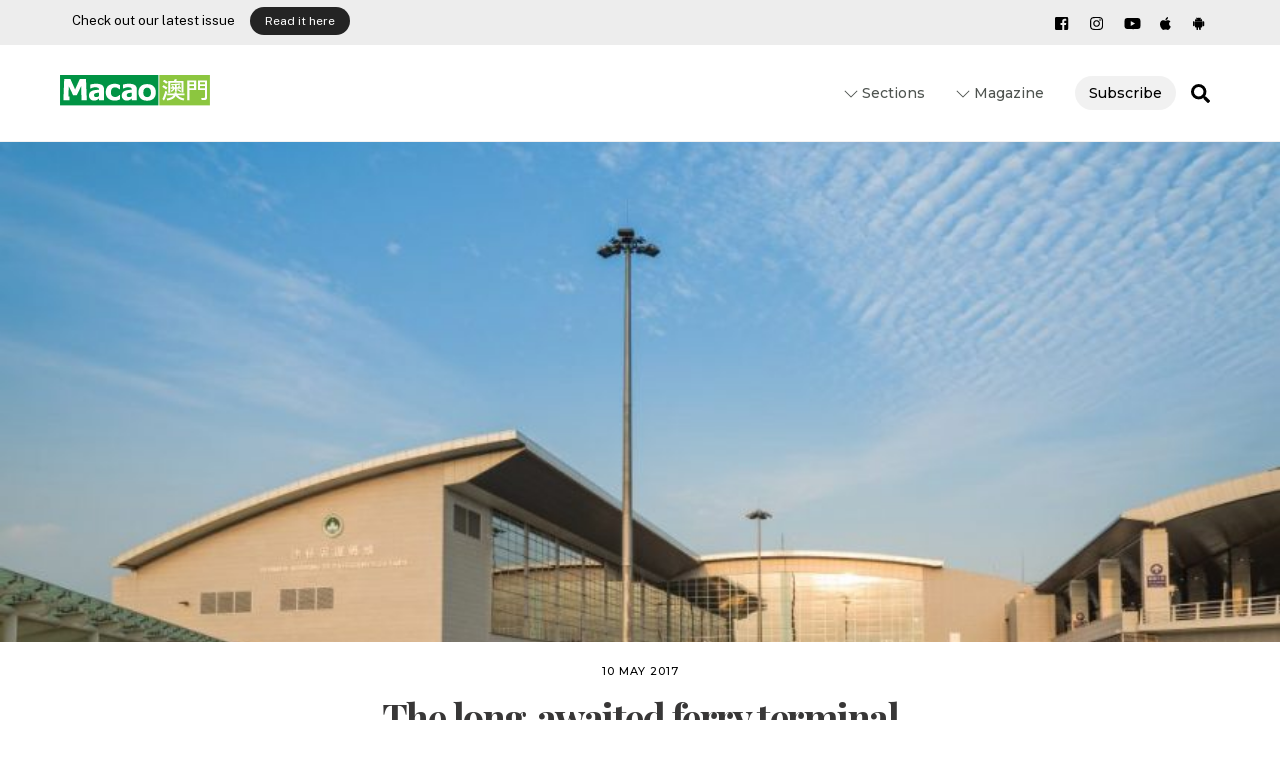

--- FILE ---
content_type: text/html; charset=UTF-8
request_url: https://macaomagazine.net/the-long%E2%80%91awaited-ferry-terminal/
body_size: 26846
content:
<!DOCTYPE html>
<html lang="en-US">
<head>
	    <meta charset="UTF-8">
	    <meta name="viewport" content="width=device-width, initial-scale=1">
    <meta name='robots' content='index, follow, max-image-preview:large, max-snippet:-1, max-video-preview:-1' />
	<style>img:is([sizes="auto" i], [sizes^="auto," i]) { contain-intrinsic-size: 3000px 1500px }</style>
	
	<!-- This site is optimized with the Yoast SEO plugin v18.9 - https://yoast.com/wordpress/plugins/seo/ -->
	<title>The long‑awaited ferry terminal | macaomagazine.net</title>
	<link rel="canonical" href="https://macaomagazine.net/the-long‑awaited-ferry-terminal/" />
	<meta property="og:locale" content="en_US" />
	<meta property="og:type" content="article" />
	<meta property="og:title" content="The long‑awaited ferry terminal | macaomagazine.net" />
	<meta property="og:description" content="Opening on June 1st, the new large Taipa Ferry Terminal will improve the transportation system of Macao" />
	<meta property="og:url" content="https://macaomagazine.net/the-long‑awaited-ferry-terminal/" />
	<meta property="og:site_name" content="macaomagazine.net" />
	<meta property="article:publisher" content="https://www.facebook.com/MacaoMagazine/" />
	<meta property="article:published_time" content="2017-05-09T21:30:46+00:00" />
	<meta property="article:modified_time" content="2020-03-19T04:25:28+00:00" />
	<meta property="og:image" content="https://macaomagazine.net/wp-content/uploads/2017/05/MM40_03_00-scaled.jpg" />
	<meta property="og:image:width" content="2560" />
	<meta property="og:image:height" content="1724" />
	<meta property="og:image:type" content="image/jpeg" />
	<meta name="twitter:card" content="summary_large_image" />
	<meta name="twitter:label1" content="Written by" />
	<meta name="twitter:data1" content="Mark O'Neill" />
	<meta name="twitter:label2" content="Est. reading time" />
	<meta name="twitter:data2" content="8 minutes" />
	<script type="application/ld+json" class="yoast-schema-graph">{"@context":"https://schema.org","@graph":[{"@type":"Organization","@id":"https://macaomagazine.net/#organization","name":"Macao Magazine","url":"https://macaomagazine.net/","sameAs":["https://www.youtube.com/channel/UCgLHRI8ANSI3L41CVGXePgg","https://www.facebook.com/MacaoMagazine/"],"logo":{"@type":"ImageObject","inLanguage":"en-US","@id":"https://macaomagazine.net/#/schema/logo/image/","url":"https://macaomagazine.net/wp-content/uploads/2019/11/MacaoMagazine_ico-1.jpg","contentUrl":"https://macaomagazine.net/wp-content/uploads/2019/11/MacaoMagazine_ico-1.jpg","width":225,"height":225,"caption":"Macao Magazine"},"image":{"@id":"https://macaomagazine.net/#/schema/logo/image/"}},{"@type":"WebSite","@id":"https://macaomagazine.net/#website","url":"https://macaomagazine.net/","name":"macaomagazine.net","description":"Macao Magazine","publisher":{"@id":"https://macaomagazine.net/#organization"},"potentialAction":[{"@type":"SearchAction","target":{"@type":"EntryPoint","urlTemplate":"https://macaomagazine.net/?s={search_term_string}"},"query-input":"required name=search_term_string"}],"inLanguage":"en-US"},{"@type":"ImageObject","inLanguage":"en-US","@id":"https://macaomagazine.net/the-long%e2%80%91awaited-ferry-terminal/#primaryimage","url":"https://macaomagazine.net/wp-content/uploads/2017/05/MM40_03_00-scaled.jpg","contentUrl":"https://macaomagazine.net/wp-content/uploads/2017/05/MM40_03_00-scaled.jpg","width":2560,"height":1724,"caption":"Photo by António Sanmarful"},{"@type":"WebPage","@id":"https://macaomagazine.net/the-long%e2%80%91awaited-ferry-terminal/#webpage","url":"https://macaomagazine.net/the-long%e2%80%91awaited-ferry-terminal/","name":"The long‑awaited ferry terminal | macaomagazine.net","isPartOf":{"@id":"https://macaomagazine.net/#website"},"primaryImageOfPage":{"@id":"https://macaomagazine.net/the-long%e2%80%91awaited-ferry-terminal/#primaryimage"},"datePublished":"2017-05-09T21:30:46+00:00","dateModified":"2020-03-19T04:25:28+00:00","breadcrumb":{"@id":"https://macaomagazine.net/the-long%e2%80%91awaited-ferry-terminal/#breadcrumb"},"inLanguage":"en-US","potentialAction":[{"@type":"ReadAction","target":["https://macaomagazine.net/the-long%e2%80%91awaited-ferry-terminal/"]}]},{"@type":"BreadcrumbList","@id":"https://macaomagazine.net/the-long%e2%80%91awaited-ferry-terminal/#breadcrumb","itemListElement":[{"@type":"ListItem","position":1,"name":"Home","item":"https://macaomagazine.net/"},{"@type":"ListItem","position":2,"name":"The long‑awaited ferry terminal"}]},{"@type":"Article","@id":"https://macaomagazine.net/the-long%e2%80%91awaited-ferry-terminal/#article","isPartOf":{"@id":"https://macaomagazine.net/the-long%e2%80%91awaited-ferry-terminal/#webpage"},"author":{"@id":"https://macaomagazine.net/#/schema/person/d82bf0b1209a608f099cb895d82b2099"},"headline":"The long‑awaited ferry terminal","datePublished":"2017-05-09T21:30:46+00:00","dateModified":"2020-03-19T04:25:28+00:00","mainEntityOfPage":{"@id":"https://macaomagazine.net/the-long%e2%80%91awaited-ferry-terminal/#webpage"},"wordCount":1589,"commentCount":0,"publisher":{"@id":"https://macaomagazine.net/#organization"},"image":{"@id":"https://macaomagazine.net/the-long%e2%80%91awaited-ferry-terminal/#primaryimage"},"thumbnailUrl":"https://macaomagazine.net/wp-content/uploads/2017/05/MM40_03_00-scaled.jpg","keywords":["Taipa Ferry Terminal"],"articleSection":["Economy"],"inLanguage":"en-US","potentialAction":[{"@type":"CommentAction","name":"Comment","target":["https://macaomagazine.net/the-long%e2%80%91awaited-ferry-terminal/#respond"]}]},{"@type":"Person","@id":"https://macaomagazine.net/#/schema/person/d82bf0b1209a608f099cb895d82b2099","name":"Mark O'Neill","description":"Mark is a Hong Kong-based author and speaker who has lived in Asia since 1978. He loves to go to Macao – his first visit was in 1979, for peace and quiet. He is a regular contributor to Macao Magazine and enjoys writing about its rich history, culture and many extraordinary people. Going today, it is hard to remember what the city looked like in 1979!","url":"https://macaomagazine.net/author/markoneill/","image":{"caption":"Mark O'Neill","url":"https://secure.gravatar.com/avatar/968e594167058d6967d315c9df3209ad?s=96&d=wp_user_avatar&r=g"}}]}</script>
	<!-- / Yoast SEO plugin. -->


	    <style id="tf_lazy_style">
		[data-tf-src]{opacity:0}.tf_svg_lazy{transition:filter .3s linear!important;filter:blur(25px);opacity:1;transform:translateZ(0)}.tf_svg_lazy_loaded{filter:blur(0)}.module[data-lazy],.module[data-lazy] .ui,.module_row[data-lazy]:not(.tb_first),.module_row[data-lazy]:not(.tb_first)>.row_inner,.module_row:not(.tb_first) .module_column[data-lazy],.module_subrow[data-lazy]>.subrow_inner{background-image:none!important}
	    </style>
	    <noscript><style>[data-tf-src]{display:none!important}.tf_svg_lazy{filter:none!important;opacity:1!important}</style></noscript>
	    	    <style id="tf_lazy_common">
							/*chrome bug,prevent run transition on the page loading*/
				body:not(.page-loaded),body:not(.page-loaded) #header,body:not(.page-loaded) a,body:not(.page-loaded) img,body:not(.page-loaded) figure,body:not(.page-loaded) div,body:not(.page-loaded) i,body:not(.page-loaded) li,body:not(.page-loaded) span,body:not(.page-loaded) ul{animation:none!important;transition:none!important}body:not(.page-loaded) #main-nav li .sub-menu{display:none}
				img{max-width:100%;height:auto}
						.tf_fa{display:inline-block;width:1em;height:1em;stroke-width:0;stroke:currentColor;overflow:visible;fill:currentColor;pointer-events:none;vertical-align:middle}#tf_svg symbol{overflow:visible}.tf_lazy{position:relative;visibility:visible;display:block;opacity:.3}.wow .tf_lazy{visibility:hidden;opacity:1;position:static;display:inline}div.tf_audio_lazy audio{visibility:hidden;height:0;display:inline}.mejs-container{visibility:visible}.tf_iframe_lazy{transition:opacity .3s ease-in-out;min-height:10px}.tf_carousel .tf_swiper-wrapper{display:flex}.tf_carousel .tf_swiper-slide{flex-shrink:0;opacity:0}.tf_carousel .tf_lazy{contain:none}.tf_swiper-wrapper>br,.tf_lazy.tf_swiper-wrapper .tf_lazy:after,.tf_lazy.tf_swiper-wrapper .tf_lazy:before{display:none}.tf_lazy:after,.tf_lazy:before{content:'';display:inline-block;position:absolute;width:10px!important;height:10px!important;margin:0 3px;top:50%!important;right:50%!important;left:auto!important;border-radius:100%;background-color:currentColor;visibility:visible;animation:tf-hrz-loader infinite .75s cubic-bezier(.2,.68,.18,1.08)}.tf_lazy:after{width:6px!important;height:6px!important;right:auto!important;left:50%!important;margin-top:3px;animation-delay:-.4s}@keyframes tf-hrz-loader{0%{transform:scale(1);opacity:1}50%{transform:scale(.1);opacity:.6}100%{transform:scale(1);opacity:1}}.tf_lazy_lightbox{position:fixed;background:rgba(11,11,11,.8);color:#ccc;top:0;left:0;display:flex;align-items:center;justify-content:center;z-index:999}.tf_lazy_lightbox .tf_lazy:after,.tf_lazy_lightbox .tf_lazy:before{background:#fff}.tf_video_lazy video{width:100%;height:100%;position:static;object-fit:cover}
		</style>
			<noscript><style>body:not(.page-loaded) #main-nav li .sub-menu{display:block}</style></noscript>
    

<link href="https://macaomagazine.net/wp-content/uploads/2021/11/MacaoMagazine_ico-1.jpg" rel="shortcut icon" /> 	    <link rel="preconnect" href="https://fonts.gstatic.com" crossorigin/>
		<link rel="dns-prefetch" href="//www.google-analytics.com"/>
	<link rel="preload" href="https://macaomagazine.net/wp-content/uploads/themify-css/concate/937739722/themify-concate-3267619004.min.css" as="style"><link id="themify_concate-css" rel="stylesheet" href="https://macaomagazine.net/wp-content/uploads/themify-css/concate/937739722/themify-concate-3267619004.min.css"><link rel="preload" href="https://macaomagazine.net/wp-content/uploads/themify-css/concate/937739722/themify-mobile-1677410795.min.css" as="style" media="screen and (max-width:1000px)"><link id="themify_mobile_concate-css" rel="stylesheet" href="https://macaomagazine.net/wp-content/uploads/themify-css/concate/937739722/themify-mobile-1677410795.min.css" media="screen and (max-width:1000px)"><link rel="alternate" type="application/rss+xml" title="macaomagazine.net &raquo; Feed" href="https://macaomagazine.net/feed/" />
<link rel="alternate" type="application/rss+xml" title="macaomagazine.net &raquo; Comments Feed" href="https://macaomagazine.net/comments/feed/" />
<link rel="alternate" type="application/rss+xml" title="macaomagazine.net &raquo; The long‑awaited ferry terminal Comments Feed" href="https://macaomagazine.net/the-long%e2%80%91awaited-ferry-terminal/feed/" />
<style id='classic-theme-styles-inline-css'>
/*! This file is auto-generated */
.wp-block-button__link{color:#fff;background-color:#32373c;border-radius:9999px;box-shadow:none;text-decoration:none;padding:calc(.667em + 2px) calc(1.333em + 2px);font-size:1.125em}.wp-block-file__button{background:#32373c;color:#fff;text-decoration:none}
</style>
<style id='global-styles-inline-css'>
:root{--wp--preset--aspect-ratio--square: 1;--wp--preset--aspect-ratio--4-3: 4/3;--wp--preset--aspect-ratio--3-4: 3/4;--wp--preset--aspect-ratio--3-2: 3/2;--wp--preset--aspect-ratio--2-3: 2/3;--wp--preset--aspect-ratio--16-9: 16/9;--wp--preset--aspect-ratio--9-16: 9/16;--wp--preset--color--black: #000000;--wp--preset--color--cyan-bluish-gray: #abb8c3;--wp--preset--color--white: #ffffff;--wp--preset--color--pale-pink: #f78da7;--wp--preset--color--vivid-red: #cf2e2e;--wp--preset--color--luminous-vivid-orange: #ff6900;--wp--preset--color--luminous-vivid-amber: #fcb900;--wp--preset--color--light-green-cyan: #7bdcb5;--wp--preset--color--vivid-green-cyan: #00d084;--wp--preset--color--pale-cyan-blue: #8ed1fc;--wp--preset--color--vivid-cyan-blue: #0693e3;--wp--preset--color--vivid-purple: #9b51e0;--wp--preset--gradient--vivid-cyan-blue-to-vivid-purple: linear-gradient(135deg,rgba(6,147,227,1) 0%,rgb(155,81,224) 100%);--wp--preset--gradient--light-green-cyan-to-vivid-green-cyan: linear-gradient(135deg,rgb(122,220,180) 0%,rgb(0,208,130) 100%);--wp--preset--gradient--luminous-vivid-amber-to-luminous-vivid-orange: linear-gradient(135deg,rgba(252,185,0,1) 0%,rgba(255,105,0,1) 100%);--wp--preset--gradient--luminous-vivid-orange-to-vivid-red: linear-gradient(135deg,rgba(255,105,0,1) 0%,rgb(207,46,46) 100%);--wp--preset--gradient--very-light-gray-to-cyan-bluish-gray: linear-gradient(135deg,rgb(238,238,238) 0%,rgb(169,184,195) 100%);--wp--preset--gradient--cool-to-warm-spectrum: linear-gradient(135deg,rgb(74,234,220) 0%,rgb(151,120,209) 20%,rgb(207,42,186) 40%,rgb(238,44,130) 60%,rgb(251,105,98) 80%,rgb(254,248,76) 100%);--wp--preset--gradient--blush-light-purple: linear-gradient(135deg,rgb(255,206,236) 0%,rgb(152,150,240) 100%);--wp--preset--gradient--blush-bordeaux: linear-gradient(135deg,rgb(254,205,165) 0%,rgb(254,45,45) 50%,rgb(107,0,62) 100%);--wp--preset--gradient--luminous-dusk: linear-gradient(135deg,rgb(255,203,112) 0%,rgb(199,81,192) 50%,rgb(65,88,208) 100%);--wp--preset--gradient--pale-ocean: linear-gradient(135deg,rgb(255,245,203) 0%,rgb(182,227,212) 50%,rgb(51,167,181) 100%);--wp--preset--gradient--electric-grass: linear-gradient(135deg,rgb(202,248,128) 0%,rgb(113,206,126) 100%);--wp--preset--gradient--midnight: linear-gradient(135deg,rgb(2,3,129) 0%,rgb(40,116,252) 100%);--wp--preset--font-size--small: 13px;--wp--preset--font-size--medium: 20px;--wp--preset--font-size--large: 36px;--wp--preset--font-size--x-large: 42px;--wp--preset--spacing--20: 0.44rem;--wp--preset--spacing--30: 0.67rem;--wp--preset--spacing--40: 1rem;--wp--preset--spacing--50: 1.5rem;--wp--preset--spacing--60: 2.25rem;--wp--preset--spacing--70: 3.38rem;--wp--preset--spacing--80: 5.06rem;--wp--preset--shadow--natural: 6px 6px 9px rgba(0, 0, 0, 0.2);--wp--preset--shadow--deep: 12px 12px 50px rgba(0, 0, 0, 0.4);--wp--preset--shadow--sharp: 6px 6px 0px rgba(0, 0, 0, 0.2);--wp--preset--shadow--outlined: 6px 6px 0px -3px rgba(255, 255, 255, 1), 6px 6px rgba(0, 0, 0, 1);--wp--preset--shadow--crisp: 6px 6px 0px rgba(0, 0, 0, 1);}:where(.is-layout-flex){gap: 0.5em;}:where(.is-layout-grid){gap: 0.5em;}body .is-layout-flex{display: flex;}.is-layout-flex{flex-wrap: wrap;align-items: center;}.is-layout-flex > :is(*, div){margin: 0;}body .is-layout-grid{display: grid;}.is-layout-grid > :is(*, div){margin: 0;}:where(.wp-block-columns.is-layout-flex){gap: 2em;}:where(.wp-block-columns.is-layout-grid){gap: 2em;}:where(.wp-block-post-template.is-layout-flex){gap: 1.25em;}:where(.wp-block-post-template.is-layout-grid){gap: 1.25em;}.has-black-color{color: var(--wp--preset--color--black) !important;}.has-cyan-bluish-gray-color{color: var(--wp--preset--color--cyan-bluish-gray) !important;}.has-white-color{color: var(--wp--preset--color--white) !important;}.has-pale-pink-color{color: var(--wp--preset--color--pale-pink) !important;}.has-vivid-red-color{color: var(--wp--preset--color--vivid-red) !important;}.has-luminous-vivid-orange-color{color: var(--wp--preset--color--luminous-vivid-orange) !important;}.has-luminous-vivid-amber-color{color: var(--wp--preset--color--luminous-vivid-amber) !important;}.has-light-green-cyan-color{color: var(--wp--preset--color--light-green-cyan) !important;}.has-vivid-green-cyan-color{color: var(--wp--preset--color--vivid-green-cyan) !important;}.has-pale-cyan-blue-color{color: var(--wp--preset--color--pale-cyan-blue) !important;}.has-vivid-cyan-blue-color{color: var(--wp--preset--color--vivid-cyan-blue) !important;}.has-vivid-purple-color{color: var(--wp--preset--color--vivid-purple) !important;}.has-black-background-color{background-color: var(--wp--preset--color--black) !important;}.has-cyan-bluish-gray-background-color{background-color: var(--wp--preset--color--cyan-bluish-gray) !important;}.has-white-background-color{background-color: var(--wp--preset--color--white) !important;}.has-pale-pink-background-color{background-color: var(--wp--preset--color--pale-pink) !important;}.has-vivid-red-background-color{background-color: var(--wp--preset--color--vivid-red) !important;}.has-luminous-vivid-orange-background-color{background-color: var(--wp--preset--color--luminous-vivid-orange) !important;}.has-luminous-vivid-amber-background-color{background-color: var(--wp--preset--color--luminous-vivid-amber) !important;}.has-light-green-cyan-background-color{background-color: var(--wp--preset--color--light-green-cyan) !important;}.has-vivid-green-cyan-background-color{background-color: var(--wp--preset--color--vivid-green-cyan) !important;}.has-pale-cyan-blue-background-color{background-color: var(--wp--preset--color--pale-cyan-blue) !important;}.has-vivid-cyan-blue-background-color{background-color: var(--wp--preset--color--vivid-cyan-blue) !important;}.has-vivid-purple-background-color{background-color: var(--wp--preset--color--vivid-purple) !important;}.has-black-border-color{border-color: var(--wp--preset--color--black) !important;}.has-cyan-bluish-gray-border-color{border-color: var(--wp--preset--color--cyan-bluish-gray) !important;}.has-white-border-color{border-color: var(--wp--preset--color--white) !important;}.has-pale-pink-border-color{border-color: var(--wp--preset--color--pale-pink) !important;}.has-vivid-red-border-color{border-color: var(--wp--preset--color--vivid-red) !important;}.has-luminous-vivid-orange-border-color{border-color: var(--wp--preset--color--luminous-vivid-orange) !important;}.has-luminous-vivid-amber-border-color{border-color: var(--wp--preset--color--luminous-vivid-amber) !important;}.has-light-green-cyan-border-color{border-color: var(--wp--preset--color--light-green-cyan) !important;}.has-vivid-green-cyan-border-color{border-color: var(--wp--preset--color--vivid-green-cyan) !important;}.has-pale-cyan-blue-border-color{border-color: var(--wp--preset--color--pale-cyan-blue) !important;}.has-vivid-cyan-blue-border-color{border-color: var(--wp--preset--color--vivid-cyan-blue) !important;}.has-vivid-purple-border-color{border-color: var(--wp--preset--color--vivid-purple) !important;}.has-vivid-cyan-blue-to-vivid-purple-gradient-background{background: var(--wp--preset--gradient--vivid-cyan-blue-to-vivid-purple) !important;}.has-light-green-cyan-to-vivid-green-cyan-gradient-background{background: var(--wp--preset--gradient--light-green-cyan-to-vivid-green-cyan) !important;}.has-luminous-vivid-amber-to-luminous-vivid-orange-gradient-background{background: var(--wp--preset--gradient--luminous-vivid-amber-to-luminous-vivid-orange) !important;}.has-luminous-vivid-orange-to-vivid-red-gradient-background{background: var(--wp--preset--gradient--luminous-vivid-orange-to-vivid-red) !important;}.has-very-light-gray-to-cyan-bluish-gray-gradient-background{background: var(--wp--preset--gradient--very-light-gray-to-cyan-bluish-gray) !important;}.has-cool-to-warm-spectrum-gradient-background{background: var(--wp--preset--gradient--cool-to-warm-spectrum) !important;}.has-blush-light-purple-gradient-background{background: var(--wp--preset--gradient--blush-light-purple) !important;}.has-blush-bordeaux-gradient-background{background: var(--wp--preset--gradient--blush-bordeaux) !important;}.has-luminous-dusk-gradient-background{background: var(--wp--preset--gradient--luminous-dusk) !important;}.has-pale-ocean-gradient-background{background: var(--wp--preset--gradient--pale-ocean) !important;}.has-electric-grass-gradient-background{background: var(--wp--preset--gradient--electric-grass) !important;}.has-midnight-gradient-background{background: var(--wp--preset--gradient--midnight) !important;}.has-small-font-size{font-size: var(--wp--preset--font-size--small) !important;}.has-medium-font-size{font-size: var(--wp--preset--font-size--medium) !important;}.has-large-font-size{font-size: var(--wp--preset--font-size--large) !important;}.has-x-large-font-size{font-size: var(--wp--preset--font-size--x-large) !important;}
:where(.wp-block-post-template.is-layout-flex){gap: 1.25em;}:where(.wp-block-post-template.is-layout-grid){gap: 1.25em;}
:where(.wp-block-columns.is-layout-flex){gap: 2em;}:where(.wp-block-columns.is-layout-grid){gap: 2em;}
:root :where(.wp-block-pullquote){font-size: 1.5em;line-height: 1.6;}
</style>
<link rel="preload" href="https://macaomagazine.net/wp-content/plugins/themify-ptb/admin/themify-icons/font-awesome.min.css?ver=1.7.0" as="style" /><link rel='stylesheet' id='themify-font-icons-css2-css' href='https://macaomagazine.net/wp-content/plugins/themify-ptb/admin/themify-icons/font-awesome.min.css?ver=1.7.0' media='all' />
<link rel="preload" href="https://macaomagazine.net/wp-content/plugins/themify-ptb/admin/themify-icons/themify.framework.min.css?ver=1.7.0" as="style" /><link rel='stylesheet' id='ptb-colors-css' href='https://macaomagazine.net/wp-content/plugins/themify-ptb/admin/themify-icons/themify.framework.min.css?ver=1.7.0' media='all' />
<link rel="preload" href="https://macaomagazine.net/wp-content/plugins/themify-ptb/public/css/ptb-public.min.css?ver=1.7.0" as="style" /><link rel='stylesheet' id='ptb-css' href='https://macaomagazine.net/wp-content/plugins/themify-ptb/public/css/ptb-public.min.css?ver=1.7.0' media='all' />
<script src="https://macaomagazine.net/wp-includes/js/jquery/jquery.min.js?ver=3.7.1" id="jquery-core-js"></script>
<script id="ptb-js-extra">
var ptb = {"url":"https:\/\/macaomagazine.net\/wp-content\/plugins\/themify-ptb\/public\/","ver":"1.7.0","min":{"css":{"lightbox":1},"js":[]},"include":"https:\/\/macaomagazine.net\/wp-includes\/js\/","is_themify_theme":"1"};
</script>
<script defer="defer" src="https://macaomagazine.net/wp-content/plugins/themify-ptb/public/js/ptb-public.min.js?ver=1.7.0" id="ptb-js"></script>
<link rel="https://api.w.org/" href="https://macaomagazine.net/wp-json/" /><link rel="alternate" title="JSON" type="application/json" href="https://macaomagazine.net/wp-json/wp/v2/posts/4657" /><link rel="EditURI" type="application/rsd+xml" title="RSD" href="https://macaomagazine.net/xmlrpc.php?rsd" />
<meta name="generator" content="WordPress 6.7.2" />
<link rel='shortlink' href='https://macaomagazine.net/?p=4657' />
<link rel="alternate" title="oEmbed (JSON)" type="application/json+oembed" href="https://macaomagazine.net/wp-json/oembed/1.0/embed?url=https%3A%2F%2Fmacaomagazine.net%2Fthe-long%25e2%2580%2591awaited-ferry-terminal%2F" />
        <script type="text/javascript">
            ajaxurl = 'https://macaomagazine.net/wp-admin/admin-ajax.php';
        </script>
        
	<style>
	@keyframes themifyAnimatedBG{
		0%{background-color:#33baab}100%{background-color:#e33b9e}50%{background-color:#4961d7}33.3%{background-color:#2ea85c}25%{background-color:#2bb8ed}20%{background-color:#dd5135}
	}
	.page-loaded .module_row.animated-bg{
		animation:themifyAnimatedBG 30000ms infinite alternate
	}
	</style>
	      <!-- Google tag (gtag.js) -->
<script async src="https://www.googletagmanager.com/gtag/js?id=G-PRGKR32KQ2"></script>
<script>
  window.dataLayer = window.dataLayer || [];
  function gtag(){dataLayer.push(arguments);}
  gtag('js', new Date());

  gtag('config', 'G-PRGKR32KQ2');
</script>
    <!-- Global site tag (gtag.js) - Google Analytics -->
<script async src="https://www.googletagmanager.com/gtag/js?id=UA-22575948-6"></script>
<script>
  window.dataLayer = window.dataLayer || [];
  function gtag(){dataLayer.push(arguments);}
  gtag('js', new Date());

  gtag('config', 'UA-22575948-6');
</script>

<style id="tb_inline_styles">.tb_animation_on{overflow-x:hidden}.themify_builder .wow{visibility:hidden;animation-fill-mode:both}@media screen and (min-width:768px){.themify_builder .tf_lax_done{transition-duration:.8s;transition-timing-function:cubic-bezier(.165,.84,.44,1)}.wow.tf_lax_done{animation-fill-mode:backwards}}@media screen and (max-width:770px){.themify_builder .tf_lax_done{opacity:unset!important;transform:unset!important;filter:unset!important;backface-visibility:unset!important}}@media screen and (min-width:768px){[data-sticky-active].tb_sticky_scroll_active{z-index:1}[data-sticky-active].tb_sticky_scroll_active .hide-on-stick{display:none}}@media screen and (min-width:1281px){.hide-desktop{width:0!important;height:0!important;padding:0!important;visibility:hidden!important;margin:0!important;display:table-column!important}}@media screen and (min-width:769px) and (max-width:1280px){.hide-tablet_landscape{width:0!important;height:0!important;padding:0!important;visibility:hidden!important;margin:0!important;display:table-column!important}}@media screen and (min-width:554px) and (max-width:768px){.hide-tablet{width:0!important;height:0!important;padding:0!important;visibility:hidden!important;margin:0!important;display:table-column!important}}@media screen and (max-width:553px){.hide-mobile{width:0!important;height:0!important;padding:0!important;visibility:hidden!important;margin:0!important;display:table-column!important}}</style><noscript><style>.themify_builder .wow,.wow .tf_lazy{visibility:visible!important}</style></noscript><meta name="generator" content="Powered by Slider Revolution 6.5.11 - responsive, Mobile-Friendly Slider Plugin for WordPress with comfortable drag and drop interface." />
<script type="text/javascript">function setREVStartSize(e){
			//window.requestAnimationFrame(function() {				 
				window.RSIW = window.RSIW===undefined ? window.innerWidth : window.RSIW;	
				window.RSIH = window.RSIH===undefined ? window.innerHeight : window.RSIH;	
				try {								
					var pw = document.getElementById(e.c).parentNode.offsetWidth,
						newh;
					pw = pw===0 || isNaN(pw) ? window.RSIW : pw;
					e.tabw = e.tabw===undefined ? 0 : parseInt(e.tabw);
					e.thumbw = e.thumbw===undefined ? 0 : parseInt(e.thumbw);
					e.tabh = e.tabh===undefined ? 0 : parseInt(e.tabh);
					e.thumbh = e.thumbh===undefined ? 0 : parseInt(e.thumbh);
					e.tabhide = e.tabhide===undefined ? 0 : parseInt(e.tabhide);
					e.thumbhide = e.thumbhide===undefined ? 0 : parseInt(e.thumbhide);
					e.mh = e.mh===undefined || e.mh=="" || e.mh==="auto" ? 0 : parseInt(e.mh,0);		
					if(e.layout==="fullscreen" || e.l==="fullscreen") 						
						newh = Math.max(e.mh,window.RSIH);					
					else{					
						e.gw = Array.isArray(e.gw) ? e.gw : [e.gw];
						for (var i in e.rl) if (e.gw[i]===undefined || e.gw[i]===0) e.gw[i] = e.gw[i-1];					
						e.gh = e.el===undefined || e.el==="" || (Array.isArray(e.el) && e.el.length==0)? e.gh : e.el;
						e.gh = Array.isArray(e.gh) ? e.gh : [e.gh];
						for (var i in e.rl) if (e.gh[i]===undefined || e.gh[i]===0) e.gh[i] = e.gh[i-1];
											
						var nl = new Array(e.rl.length),
							ix = 0,						
							sl;					
						e.tabw = e.tabhide>=pw ? 0 : e.tabw;
						e.thumbw = e.thumbhide>=pw ? 0 : e.thumbw;
						e.tabh = e.tabhide>=pw ? 0 : e.tabh;
						e.thumbh = e.thumbhide>=pw ? 0 : e.thumbh;					
						for (var i in e.rl) nl[i] = e.rl[i]<window.RSIW ? 0 : e.rl[i];
						sl = nl[0];									
						for (var i in nl) if (sl>nl[i] && nl[i]>0) { sl = nl[i]; ix=i;}															
						var m = pw>(e.gw[ix]+e.tabw+e.thumbw) ? 1 : (pw-(e.tabw+e.thumbw)) / (e.gw[ix]);					
						newh =  (e.gh[ix] * m) + (e.tabh + e.thumbh);
					}
					var el = document.getElementById(e.c);
					if (el!==null && el) el.style.height = newh+"px";					
					el = document.getElementById(e.c+"_wrapper");
					if (el!==null && el) {
						el.style.height = newh+"px";
						el.style.display = "block";
					}
				} catch(e){
					console.log("Failure at Presize of Slider:" + e)
				}					   
			//});
		  };</script>
</head>
<body class="post-template-default single single-post postid-4657 single-format-standard skin-default sidebar-none default_width no-home tb_animation_on ready-view header-top-widgets fixed-header-enabled footer-horizontal-left tagline-off social-widget-off menu-overlay-zoomin-right revealing-footer footer-menu-navigation-off single-fullwidth-layout filter-hover-none filter-featured-only sidemenu-active no-rounded-image">
<div class="search-lightbox-wrap tf_hide tf_w tf_scrollbar">
	<div class="search-lightbox">
		<div class="searchform-wrap">
			<form method="get" id="searchform" action="https://macaomagazine.net/">
	
    <div class="icon-search"><svg  aria-label="Search" role="img" class="tf_fa tf-ti-search"><use href="#tf-ti-search"></use></svg></div>
    <span class="tf_loader tf_hide"></span>
    <input type="text" name="s" id="s" title="Search" placeholder="Search" value="" />

    
</form>
		</div>
		<!-- /searchform wrap -->
		<div class="search-results-wrap tf_rel"></div>
	</div>
	<a class="close-search-box tf_close" href="#"><span class="screen-reader-text">Close</span></a>
</div>
<!-- /search-lightbox -->
<div id="pagewrap" class="tf_box hfeed site">
    <a class="screen-reader-text skip-to-content" href="#content">Skip to content</a>
					<div id="headerwrap"  class=' tf_box tf_w'>

			
												<div class="header-widget-full tf_clearfix">
								
		<div class="header-widget tf_clear tf_clearfix">
			<div class="header-widget-inner tf_scrollbar tf_clearfix">
									<div class="col4-2 first tf_box tf_float">
						<div id="block-2" class="widget widget_block widget_text">
<p><meta charset="utf-8">Check out our latest issue</p>
</div><div id="block-3" class="widget widget_block">
<div class="wp-block-buttons is-layout-flex wp-block-buttons-is-layout-flex">
<div class="wp-block-button"><a class="wp-block-button__link wp-element-button" href="https://macaomagazine.net/wp-content/uploads/2025/12/MM_90_12-21_web_c.pdf" target="_blank" rel="noreferrer noopener">Read it here</a></div>
</div>
</div>					</div>
									<div class="col4-2 tf_box tf_float">
						<div id="themify-social-links-3" class="widget themify-social-links"><ul class="social-links horizontal">
							<li class="social-link-item facebook font-icon icon-small">
								<a href="https://www.facebook.com/MacaoMagazine/" aria-label="facebook" target="_blank" rel="noopener"><em><svg  aria-label="Facebook" role="img" class="tf_fa tf-fab-facebook-square"><use href="#tf-fab-facebook-square"></use></svg></em>  </a>
							</li>
							<!-- /themify-link-item -->
							<li class="social-link-item instagram font-icon icon-small">
								<a href="https://www.instagram.com/MacaoMagazine/" aria-label="instagram" target="_blank" rel="noopener"><em><svg  aria-label="Instagram" role="img" class="tf_fa tf-fab-instagram"><use href="#tf-fab-instagram"></use></svg></em>  </a>
							</li>
							<!-- /themify-link-item -->
							<li class="social-link-item youtube font-icon icon-small">
								<a href="https://www.youtube.com/channel/UCgLHRI8ANSI3L41CVGXePgg" aria-label="youtube" target="_blank" rel="noopener"><em><svg  aria-label="Youtube" role="img" class="tf_fa tf-fab-youtube"><use href="#tf-fab-youtube"></use></svg></em>  </a>
							</li>
							<!-- /themify-link-item -->
							<li class="social-link-item apple-app-store font-icon icon-small">
								<a href="https://apps.apple.com/us/app/macao-magazine/id1062330271" aria-label="apple-app-store" target="_blank" rel="noopener"><em><svg  aria-label="apple app store" role="img" class="tf_fa tf-fab-apple"><use href="#tf-fab-apple"></use></svg></em>  </a>
							</li>
							<!-- /themify-link-item -->
							<li class="social-link-item android-app-store font-icon icon-small">
								<a href="https://play.google.com/store/apps/details?id=com.macao.magazine.mui" aria-label="android-app-store" target="_blank" rel="noopener"><em><svg  aria-label="android app store" role="img" class="tf_fa tf-fab-android"><use href="#tf-fab-android"></use></svg></em>  </a>
							</li>
							<!-- /themify-link-item --></ul></div>					</div>
							</div>
			<!-- /.header-widget-inner -->
		</div>
		<!-- /.header-widget -->

												</div>
					<!-- /header-widgets -->
							                                                    <div class="header-icons tf_hide">
                                <a id="menu-icon" class="tf_inline_b tf_text_dec" href="#mobile-menu" aria-label="Menu"><span class="menu-icon-inner tf_inline_b tf_vmiddle tf_overflow"></span><span class="screen-reader-text">Menu</span></a>
				                            </div>
                        
			<header id="header" class="tf_box pagewidth tf_clearfix" itemscope="itemscope" itemtype="https://schema.org/WPHeader">

	            
	            <div class="header-bar tf_box">
				    <div id="site-logo"><a href="https://macaomagazine.net" title="macaomagazine.net"><img decoding="async" data-tf-not-load="1" src="https://macaomagazine.net/wp-content/uploads/2019/11/MmagLogo.svg" alt="macaomagazine.net" title="MmagLogo" width="150" height="" class="site-logo-image"></a></div>				</div>
				<!-- /.header-bar -->

									<div id="mobile-menu" class="sidemenu sidemenu-off tf_scrollbar">
												
						<div class="navbar-wrapper tf_clearfix">
                            														
							<a class="search-button tf_vmiddle tf_inline_b" href="#"><svg  aria-label="Search" role="img" class="tf_fa tf-fas-search"><use href="#tf-fas-search"></use></svg><span class="screen-reader-text">Search</span></a>
							<nav id="main-nav-wrap" itemscope="itemscope" itemtype="https://schema.org/SiteNavigationElement">
								<ul id="main-nav" class="main-nav tf_clearfix tf_box"><li class="menu-item-custom-85 menu-item menu-item-type-custom menu-item-object-custom menu-item-has-children has-sub-menu menu-item-85"  aria-haspopup="true"><a ><em> <svg  aria-hidden="true" class="tf_fa tf-ti-angle-down"><use href="#tf-ti-angle-down"></use></svg></em> Sections<span class="child-arrow"></span></a> <ul class="sub-menu"><li class="menu-item-category-4 menu-item menu-item-type-taxonomy menu-item-object-category mega-link menu-item-86 menu-category-4-parent-85" data-termid="4" data-tax="category"><a  href="https://macaomagazine.net/category/magazine/arts-culture/">Arts &amp; Culture</a> </li>
<li class="menu-item-category-5 menu-item menu-item-type-taxonomy menu-item-object-category mega-link menu-item-87 menu-category-5-parent-85" data-termid="5" data-tax="category"><a  href="https://macaomagazine.net/category/magazine/china/">China</a> </li>
<li class="menu-item-category-6 menu-item menu-item-type-taxonomy menu-item-object-category current-post-ancestor current-menu-parent current-post-parent mega-link menu-item-88 menu-category-6-parent-85" data-termid="6" data-tax="category"><a  href="https://macaomagazine.net/category/magazine/economy/">Economy</a> </li>
<li class="menu-item-category-15 menu-item menu-item-type-taxonomy menu-item-object-category mega-link menu-item-397 menu-category-15-parent-85" data-termid="15" data-tax="category"><a  href="https://macaomagazine.net/category/magazine/environment/">Environment</a> </li>
<li class="menu-item-category-7 menu-item menu-item-type-taxonomy menu-item-object-category mega-link menu-item-89 menu-category-7-parent-85" data-termid="7" data-tax="category"><a  href="https://macaomagazine.net/category/magazine/history/">History</a> </li>
<li class="menu-item-category-8 menu-item menu-item-type-taxonomy menu-item-object-category mega-link menu-item-90 menu-category-8-parent-85" data-termid="8" data-tax="category"><a  href="https://macaomagazine.net/category/magazine/politics/">Politics</a> </li>
<li class="menu-item-category-9 menu-item menu-item-type-taxonomy menu-item-object-category mega-link menu-item-91 menu-category-9-parent-85" data-termid="9" data-tax="category"><a  href="https://macaomagazine.net/category/magazine/portuguese-speaking-countries/">Portuguese-Speaking Countries</a> </li>
<li class="menu-item-category-10 menu-item menu-item-type-taxonomy menu-item-object-category mega-link menu-item-92 menu-category-10-parent-85" data-termid="10" data-tax="category"><a  href="https://macaomagazine.net/category/magazine/social-affairs/">Social Affairs</a> </li>
<li class="menu-item-category-92 menu-item menu-item-type-taxonomy menu-item-object-category mega-link menu-item-9791 menu-category-92-parent-85" data-termid="92" data-tax="category"><a  href="https://macaomagazine.net/category/magazine/sports/">Sports</a> </li>
<li class="menu-item-custom-9140 menu-item menu-item-type-custom menu-item-object-custom menu-item-9140 menu-custom-9140-parent-85" ><a  href="/throughthelens/">Through the Lens</a> </li>
<li class="menu-item-custom-530 menu-item menu-item-type-custom menu-item-object-custom menu-item-530 menu-custom-530-parent-85" ><a  href="/sections">All Sections</a> </li>
</ul></li>
<li class="menu-item-custom-406 menu-item menu-item-type-custom menu-item-object-custom menu-item-has-children has-mega-column has-mega layout-auto has-sub-menu menu-item-406"  aria-haspopup="true"><a ><em> <svg  aria-hidden="true" class="tf_fa tf-ti-angle-down"><use href="#tf-ti-angle-down"></use></svg></em> Magazine<span class="child-arrow"></span></a> <ul class="sub-menu tf_scrollbar"><li class="themify-widget-menu"><div class="widget layout-parts"><div class="tb_layout_part_wrap tf_w">
<!--themify_builder_content-->
    <div  class="themify_builder_content themify_builder_content-9087 themify_builder not_editable_builder" data-postid="9087">
        	<!-- module_row -->
	<div  data-lazy="1" class="module_row themify_builder_row tb_pb7g985 tb_first tf_clearfix">
	    		<div class="row_inner col_align_top tf_box tf_w tf_rel"  data-basecol="2" data-col_tablet="column-full">
			<div  data-lazy="1" class="module_column tb-column col3-1 first tb_lnmn986 tf_box">
	    	    	        <div class="tb-column-inner tf_box tf_w">
		    <!-- module menu -->
<div  class="module module-menu tb_uopm987  mobile-menu-slide tf_textl" data-menu-style="mobile-menu-slide" data-menu-breakpoint="0" data-element-id="tb_uopm987" data-lazy="1">
    <h3 class="module-title">THE MAGAZINE</h3>	
	<div class="module-menu-container tf_textl"><ul id="menu-magazine-dropdown-menu" class="ui tf_clearfix nav tf_rel vertical transparent "><li id="menu-item-9101" class="menu-item-custom-9101 menu-item menu-item-type-custom menu-item-object-custom menu-item-9101"><a href="/magazine-issues/">All Magazine Issues</a></li>
<li id="menu-item-9102" class="menu-item-custom-9102 menu-item menu-item-type-custom menu-item-object-custom menu-item-9102"><a href="/authors/">Our Authors</a></li>
<li id="menu-item-9103" class="menu-item-custom-9103 menu-item menu-item-type-custom menu-item-object-custom menu-item-9103"><a href="/about">About Macao Magazine</a></li>
<li id="menu-item-9104" class="menu-item-custom-9104 menu-item menu-item-type-custom menu-item-object-custom menu-item-9104"><a href="/contacts">Contacts</a></li>
</ul></div>		<style>
			.mobile-menu-module[data-module="tb_uopm987"] {
				right: -300px;
			}
		</style>
	</div>
<!-- /module menu -->
	        </div>
	    	</div>
		<div  data-lazy="1" class="module_column tb-column col3-2 last tb_xrpe987 tf_box">
	    	    	        <div class="tb-column-inner tf_box tf_w">
		    <!-- module image -->
<div  class="module module-image tb_shvh988   image-top tf_mw" data-lazy="1">
    <h3 class="module-title">LATEST ISSUE</h3>    <div class="image-wrap tf_rel tf_mw">
		    <a href="https://macaomagazine.net/wp-content/uploads/2025/12/MM_90_12-21_web_c.pdf"
	        rel="noopener" target="_blank"	       >
		   		<img src="[data-uri]" data-lazy="1" fetchpriority="high" decoding="async" width="1286" height="406" data-tf-src="https://macaomagazine.net/wp-content/uploads/2025/12/MM_Banner_90-2.jpg" class="wp-post-image wp-image-14513" title="MM_Banner_90-2" alt="MM_Banner_90-2"><noscript><img fetchpriority="high" decoding="async" width="1286" height="406" data-tf-not-load src="https://macaomagazine.net/wp-content/uploads/2025/12/MM_Banner_90-2.jpg" class="wp-post-image wp-image-14513" title="MM_Banner_90-2" alt="MM_Banner_90-2"></noscript>	    </a>
	
		</div>
	<!-- /image-wrap -->
    
    	</div>
<!-- /module image -->	        </div>
	    	</div>
		    </div>
	    <!-- /row_inner -->
	</div>
	<!-- /module_row -->
	    </div>
<!--/themify_builder_content-->
</div>
</div></li>
</ul></li>
<li class="menu-item menu-item-type-post_type menu-item-object-themify_popup tf-popup highlight-link menu-item-9100" ><a  href="#themify-popup-9098">Subscribe</a> </li>
</ul>							</nav>
							<!-- /#main-nav-wrap -->
                                                    </div>

						
							<a id="menu-icon-close" aria-label="Close menu" class="tf_close tf_hide" href="#"><span class="screen-reader-text">Close Menu</span></a>

																	</div><!-- #mobile-menu -->
                     					<!-- /#mobile-menu -->
				
				
				
			</header>
			<!-- /#header -->
				        
		</div>
		<!-- /#headerwrap -->
	
	<div id="body" class="tf_box tf_clear tf_mw tf_clearfix">
		
		    <div class="featured-area tf_textc fullcover">
				<figure class="post-image tf_clearfix is_video">
			    								<img data-tf-not-load="1" width="860" decoding="async" src="https://macaomagazine.net/wp-content/uploads/2017/05/MM40_03_00-1024x690-860x580.jpg" height="580" class="wp-post-image wp-image-4686" title="MM40_03_00" alt="MM40_03_00" srcset="https://macaomagazine.net/wp-content/uploads/2017/05/MM40_03_00-1024x690-860x580.jpg 860w, https://macaomagazine.net/wp-content/uploads/2017/05/MM40_03_00-300x202.jpg 300w, https://macaomagazine.net/wp-content/uploads/2017/05/MM40_03_00-1024x690.jpg 1024w, https://macaomagazine.net/wp-content/uploads/2017/05/MM40_03_00-768x517.jpg 768w, https://macaomagazine.net/wp-content/uploads/2017/05/MM40_03_00-1536x1034.jpg 1536w, https://macaomagazine.net/wp-content/uploads/2017/05/MM40_03_00-2048x1379.jpg 2048w, https://macaomagazine.net/wp-content/uploads/2017/05/MM40_03_00-1024x690-500x336.jpg 500w" sizes="(max-width: 860px) 100vw, 860px" />							    			</figure>
			<div class="post-content">

				<div class="post-date-wrap post-date-inline">
		<time class="post-date entry-date updated" datetime="2017-05-10">
					<span class="year">10 May 2017</span>
				</time>
	</div><!-- .post-date-wrap -->
		
		<h1 class="post-title entry-title">The long‑awaited ferry terminal</h1>
			<p class="post-meta entry-meta">
																 <span class="post-category"><a href="https://macaomagazine.net/category/magazine/economy/" rel="tag">Economy</a></span>								            					</p>
		<!-- /post-meta -->
	
						</div>
    </div>
        
    

    
    <!-- layout-container -->
    <div id="layout" class="pagewidth tf_box tf_clearfix">
	    
	    <div class="article-lead">   
		    	    </div>
	    
	    <div class="article-authors">
		    Words by <strong>
    <span class="pp-multiple-authors-layout-inline author_index_1 author_markoneill">
        <a href="https://macaomagazine.net/author/markoneill/" class="author url fn"
           rel="author">Mark O'Neill</a>    </span>
</strong> 
	    </div>
			
	    <div class="article-photo">
		    	    </div>


	    
	<!-- content -->
<main id="content" class="tf_box tf_clearfix">
        
	
        <article id="post-4657" class="post tf_clearfix post-4657 type-post status-publish format-standard has-post-thumbnail hentry category-economy tag-taipa-ferry-terminal has-post-title has-post-date has-post-category no-post-tag no-post-comment no-post-author   cat-6">
	        	<div class="post-content">
			<div class="entry-content">

        						<p><em>Macao welcomes new Taipa Ferry Terminal</em></p>
<p class="p2"><span class="s1">T</span>he long‑awaited new ferry terminal on Taipa island, capable of serving twice as many visitors as the current main sea entry point into the city will open to the public on 1st June.</p>
<p class="p3">Susana Wong Soi Man, Director of the Marine and Water Bureau, which took over the temporary terminal when it was completed in August 2016, describes in an interview what to expect from the massive new Taipa terminal. Covering 200,000 square metres, an area equal to 25 football fields, it boasts 16 berths for passenger ferries, 3 berths for larger ferries and cruise ships, and 127 immigration counters. The heliport, with space for five helicopters, takes advantage of the close proximity to the city’s international airport to develop sea‑air transport, offering faster and simpler means of transport for tourists.</p>
<p class="p3">“It has a final annual capacity of 30 million visitors,” Wong says. “Initially, we expect the new terminal to handle about 30 per cent of the traffic, against 60 per cent at the Outer Harbour. This will gradually shift to 50‑50.” Wong adds that there are no plans to close the Outer Harbour terminal. “It still serves an important purpose, and both Macao residents and foreigners are used to it.”</p>
<p class="p3">The new terminal has 740 parking spaces for cars and 196 for motorcycles, far more than at the Outer Harbour, making it simpler for residents to park there before taking the boat, and for buses to pick up and drop off tour groups.</p>
<figure id="attachment_4687" aria-describedby="caption-attachment-4687" style="width: 2560px" class="wp-caption alignnone"><img loading="lazy" decoding="async" class="size-full wp-image-4687" src="https://macaomagazine.net/wp-content/uploads/2017/05/MM40_03_01-scaled.jpg" alt="" width="2560" height="1707" srcset="https://macaomagazine.net/wp-content/uploads/2017/05/MM40_03_01-scaled.jpg 2560w, https://macaomagazine.net/wp-content/uploads/2017/05/MM40_03_01-300x200.jpg 300w, https://macaomagazine.net/wp-content/uploads/2017/05/MM40_03_01-1024x683.jpg 1024w, https://macaomagazine.net/wp-content/uploads/2017/05/MM40_03_01-768x512.jpg 768w, https://macaomagazine.net/wp-content/uploads/2017/05/MM40_03_01-1536x1024.jpg 1536w, https://macaomagazine.net/wp-content/uploads/2017/05/MM40_03_01-2048x1365.jpg 2048w" sizes="(max-width: 2560px) 100vw, 2560px" /><figcaption id="caption-attachment-4687" class="wp-caption-text">Photo by António Sanmarful</figcaption></figure>
<p class="p2">Within a few minutes walking distance of a stop on the new Light Rail System that will connect to stops in Taipa, it gives visitors easy access to its big casinos and hotels. Construction of the Taipa section began in 2012; it is due to be operational in 2019. This 9.3‑kilometres long section will have 11 stations with stops at the Cotai casino resorts and the international airport, as well as the Taipa ferry terminal. Once all of these are operational, it will greatly reduce the road congestion in peninsula Macao. Currently, most visitor groups arrive at the Outer Harbour and take buses to reach the resorts. In the future, they will be able to walk to the Light Rail Station and go directly to their destination.</p>
<p class="p2">The new Taipa Ferry Terminal will roll out in a series of phases. In the first phase, ferry services moved from the provisional terminal to the new one, while maintaining the current number of ferry operators, destinations, routes, and sailings. Eight of the sixteen berths that opened give passengers access to basic services, such as self‑service machines. Shops, travel agency counters, and eateries will become available in phases. This gradual process serves to optimise all types of services at the terminal.</p>
<p class="p2">The second phase of the Taipa terminal will include the demolition of the temporary terminal used during construction, as well as the addition of new buildings and facilities.</p>
<figure id="attachment_4688" aria-describedby="caption-attachment-4688" style="width: 500px" class="wp-caption alignright"><img loading="lazy" decoding="async" class="wp-image-4688" src="https://macaomagazine.net/wp-content/uploads/2017/05/MM40_03_02-scaled.jpg" alt="" width="500" height="750" srcset="https://macaomagazine.net/wp-content/uploads/2017/05/MM40_03_02-scaled.jpg 1707w, https://macaomagazine.net/wp-content/uploads/2017/05/MM40_03_02-200x300.jpg 200w, https://macaomagazine.net/wp-content/uploads/2017/05/MM40_03_02-683x1024.jpg 683w, https://macaomagazine.net/wp-content/uploads/2017/05/MM40_03_02-768x1152.jpg 768w, https://macaomagazine.net/wp-content/uploads/2017/05/MM40_03_02-1024x1536.jpg 1024w, https://macaomagazine.net/wp-content/uploads/2017/05/MM40_03_02-1365x2048.jpg 1365w" sizes="(max-width: 500px) 100vw, 500px" /><figcaption id="caption-attachment-4688" class="wp-caption-text">SUSANA WONG SOI MAN, Director of the Marine and Water Bureau | Photo by António Sanmarful</figcaption></figure>
<h3>Plans change to meet demands</h3>
<p class="p2">Construction of the new terminal began in 2005, with a budget of MOP580 million, with completion due for 2007. A decade later, the final cost is MOP3.8 billion. Many residents question why the construction has taken so long and the cost has risen more than six‑fold.</p>
<p class="p2">“The scale today is much larger than originally planned,” says Wong. “Initially, it was to be a complement to the Outer Harbour with eight berths. But with the rapid increase in tourist arrivals, we knew the new terminal needed to be larger than the one at the Outer Harbour.</p>
<p class="p2">“The engineering work was also complex, to build a large platform to carry such an enormous weight. To illustrate this, the department in charge of the construction took members of the Legislative Assembly and others to the site to show them the work,” she explains.</p>
<p class="p2">In 2016, Macao received 30.95 million visitors, up 0.8 per cent from 2015. When the project started in 2005 that number was only 18.7 million. Planners also had to account for the growing population of Macao. The city is one of the most densely populated places on earth, reaching 21,400 people per square kilometre last year, up from 21,000 a year earlier. Vehicle density is growing, too. It was 586 vehicles per kilometre in 2016, up from 583 a year earlier.</p>
<p class="p2">This has led to resident complaints of overcrowding, especially downtown and in areas favoured by visitors; restaurants are full and residents have to queue at their favourite shops. Despite these inconveniences, Wong believes that the people of Macao people have come to accept that their city is a major tourist destination. “They are adapting,” Wong says.</p>
<h3>A smoother travel experience</h3>
<p class="p2">The new terminal has facilities and services not available at the Outer Harbour. To streamline the process, the new terminal offers substantially more immigration and customs counters, equipment to handle large amounts of luggage, carousels and trolleys for passengers carrying luggage, and four electric vehicles to carry those in need. These vehicles, driven by members of staff, are especially helpful for elderly and disabled passengers.</p>
<p class="p2">Three ferry companies operate at the Taipa terminal: TurboJET, Cotai Water Jet, and Yuet Tung Shipping. They serve Shenzhen as well as Hong Kong; a third route to Nansha, in Guangzhou, is under consideration. Cities on the west side of the Pearl River, like Zhongshan and Jiangmen, are unlikely to be served from Taipa. They will continue to rely on buses that run frequently on an expressway from Zhuhai.</p>
<p class="p2">To prevent overcrowding at the new terminal, Wong says her staff liaise closely with the operators to ensure that there is sufficient immigration and customs staff to handle the inflow and outflow of passengers. Her department will also designate a commercial company, through a public tender, to provide retail services for passengers and staff. These will include Chinese, western, and fast food restaurants, as well as shops selling tourist goods and other retail outlets.</p>
<p class="p2">The berths designed to handle large ships make the new terminal a centre for tourism on the seas around Macao. In December 2015, the Central Government extended the territorial waters of the SAR eastward and southward by 85 square kilometres.</p>
<blockquote>
<p class="p1">Construction of the new terminal began in 2005, with a budget of MOP580 million, with completion due for 2007. A decade later, the final cost is MOP3.8 billion</p>
</blockquote>
<p><img loading="lazy" decoding="async" class="size-full wp-image-4689" src="https://macaomagazine.net/wp-content/uploads/2017/05/MM40_03_03-scaled.jpg" alt="" width="2560" height="1707" srcset="https://macaomagazine.net/wp-content/uploads/2017/05/MM40_03_03-scaled.jpg 2560w, https://macaomagazine.net/wp-content/uploads/2017/05/MM40_03_03-300x200.jpg 300w, https://macaomagazine.net/wp-content/uploads/2017/05/MM40_03_03-1024x683.jpg 1024w, https://macaomagazine.net/wp-content/uploads/2017/05/MM40_03_03-768x512.jpg 768w, https://macaomagazine.net/wp-content/uploads/2017/05/MM40_03_03-1536x1024.jpg 1536w, https://macaomagazine.net/wp-content/uploads/2017/05/MM40_03_03-2048x1365.jpg 2048w" sizes="(max-width: 2560px) 100vw, 2560px" /></p>
<p><img loading="lazy" decoding="async" class="size-full wp-image-4690" src="https://macaomagazine.net/wp-content/uploads/2017/05/MM40_03_04-scaled.jpg" alt="" width="2560" height="1707" srcset="https://macaomagazine.net/wp-content/uploads/2017/05/MM40_03_04-scaled.jpg 2560w, https://macaomagazine.net/wp-content/uploads/2017/05/MM40_03_04-300x200.jpg 300w, https://macaomagazine.net/wp-content/uploads/2017/05/MM40_03_04-1024x683.jpg 1024w, https://macaomagazine.net/wp-content/uploads/2017/05/MM40_03_04-768x512.jpg 768w, https://macaomagazine.net/wp-content/uploads/2017/05/MM40_03_04-1536x1024.jpg 1536w, https://macaomagazine.net/wp-content/uploads/2017/05/MM40_03_04-2048x1365.jpg 2048w" sizes="(max-width: 2560px) 100vw, 2560px" /></p>
<figure id="attachment_4691" aria-describedby="caption-attachment-4691" style="width: 2560px" class="wp-caption alignnone"><img loading="lazy" data-lazy="1" decoding="async" class="tf_svg_lazy size-full wp-image-4691" src="https://macaomagazine.net/wp-content/uploads/2017/05/MM40_03_05-scaled.jpg" alt="" width="2560" height="1707" srcset="https://macaomagazine.net/wp-content/uploads/2017/05/MM40_03_05-scaled.jpg 2560w, https://macaomagazine.net/wp-content/uploads/2017/05/MM40_03_05-300x200.jpg 300w, https://macaomagazine.net/wp-content/uploads/2017/05/MM40_03_05-1024x683.jpg 1024w, https://macaomagazine.net/wp-content/uploads/2017/05/MM40_03_05-768x512.jpg 768w, https://macaomagazine.net/wp-content/uploads/2017/05/MM40_03_05-1536x1024.jpg 1536w, https://macaomagazine.net/wp-content/uploads/2017/05/MM40_03_05-2048x1365.jpg 2048w" sizes="(max-width: 2560px) 100vw, 2560px" /><figcaption id="caption-attachment-4691" class="wp-caption-text">Photos by António Sanmarful</figcaption></figure>
<h3>Prepared for competition</h3>
<p class="p1">One uncertainty hanging over the new terminal is the new bridge over the Pearl River that will link Zhuhai and Macao with Hong Kong. It is due to go into operation at the end of 2017 and will reduce the driving time from Hong Kong to Macao to about 30 minutes. The 50‑kilometres bridge consists of a series of bridges and undersea tunnels crossing the Lingding channel. It will connect Hong Kong, Macao and Zhuhai, three major cities on the east and west banks of the Pearl River Delta.</p>
<p class="p1">Wong dismisses the bridge as serious competition, saying that the shipping companies have been preparing for this. “Ten years ago, they were very concerned about the bridge. Since then, they have diversified their routes, to Shenzhen and other cities in the Pearl River. They’re using different types of ships, and have cut their costs. The future is hard to predict, but we believe there’s room for both options.”</p>
<p class="p1">That said, the ferries have several things in their favour. The two terminals in Hong Kong are in the middle of the city centre, at Sheung Wan and Tsim Sha Tsui. The Taipa terminal is far more accessible, just a short distance from major resort hotels in Cotai and over a bridge to peninsula Macao. There are no traffic jams with ferries, and the 60-minute journey offers passengers the option to sleep, read newspapers, chat to their partners, finalise their betting strategy or watch films and television shows on their iPads.</p>
<figure id="attachment_4692" aria-describedby="caption-attachment-4692" style="width: 2560px" class="wp-caption alignnone"><img loading="lazy" data-lazy="1" decoding="async" class="tf_svg_lazy size-full wp-image-4692" src="https://macaomagazine.net/wp-content/uploads/2017/05/MM40_03_06-scaled.jpg" alt="" width="2560" height="1704" srcset="https://macaomagazine.net/wp-content/uploads/2017/05/MM40_03_06-scaled.jpg 2560w, https://macaomagazine.net/wp-content/uploads/2017/05/MM40_03_06-300x200.jpg 300w, https://macaomagazine.net/wp-content/uploads/2017/05/MM40_03_06-1024x682.jpg 1024w, https://macaomagazine.net/wp-content/uploads/2017/05/MM40_03_06-768x511.jpg 768w, https://macaomagazine.net/wp-content/uploads/2017/05/MM40_03_06-1536x1022.jpg 1536w, https://macaomagazine.net/wp-content/uploads/2017/05/MM40_03_06-2048x1363.jpg 2048w" sizes="(max-width: 2560px) 100vw, 2560px" /><figcaption id="caption-attachment-4692" class="wp-caption-text">Cotai Water Jet Ferry | Photo by Cheong Kam Ka</figcaption></figure>
<p class="p1">Going through immigration and customs at the ferry terminal is easier now. To access the bridge, vehicles will have to go through the crowded district of Kowloon, drive to Lantau Island and onto an expressway to Hong Kong airport. On arrival at the large man‑made island outside Macao, passengers will have to disembark to go through immigration and customs. If their vehicle has a permit to drive in Macao, then they will be able to continue their journey in it. If not, they will have to use another vehicle with the required permit. The whole process promises to be substantially longer than at the Taipa pier, which is expected to take a matter of minutes.</p>
<p class="p1">That leads to the larger issue of vehicles. The governments of the three jurisdictions have yet to agree on which vehicles will be able to use the bridge at both ends. The congested streets of Hong Kong and Macao mean neither of the two governments is willing to give many permits to vehicles from outside. As it stands, most people will have to leave their vehicle at the large parking lots being built at the entrances of the three cities and, after going through immigration and customs, use another transportation method for their onward journey.</p>
<p class="p1">All of this is good news for the new Taipa Ferry Terminal which promises a quick, hassle‑free experience. With Macao growing and the tourism industry booming, the staff at Taipa can look forward to busier days ahead.</p>
<p><img loading="lazy" data-lazy="1" decoding="async" class="tf_svg_lazy alignnone wp-image-4704 size-full" src="https://macaomagazine.net/wp-content/uploads/2017/05/MM40_03_07_00-e1584591923459.jpg" alt="" width="1920" height="907" srcset="https://macaomagazine.net/wp-content/uploads/2017/05/MM40_03_07_00-e1584591923459.jpg 1920w, https://macaomagazine.net/wp-content/uploads/2017/05/MM40_03_07_00-e1584591923459-300x142.jpg 300w, https://macaomagazine.net/wp-content/uploads/2017/05/MM40_03_07_00-e1584591923459-1024x484.jpg 1024w, https://macaomagazine.net/wp-content/uploads/2017/05/MM40_03_07_00-e1584591923459-768x363.jpg 768w, https://macaomagazine.net/wp-content/uploads/2017/05/MM40_03_07_00-e1584591923459-1536x726.jpg 1536w" sizes="(max-width: 1920px) 100vw, 1920px" /></p>
		
	    
	</div><!-- /.entry-content -->
	    	</div>
	            </article>

	
    
    
		<div class="post-nav tf_box tf_clearfix">
			<span class="prev tf_box"><a href="https://macaomagazine.net/green-innovations-at-the-forefront/" rel="prev"><span class="arrow"></span> Green innovations at the forefront</a></span><span class="next tf_box"><a href="https://macaomagazine.net/a-regional-economic-transformation/" rel="next"><span class="arrow"></span> A regional economic transformation</a></span>		</div>
		<!-- /.post-nav -->

					<div class="related-posts tf_clearfix">
			<h4 class="related-title">Related Posts</h4>
							<article class="post type-post tf_clearfix">
								<figure class="post-image tf_clearfix">
			    								<a href="https://macaomagazine.net/visitor-numbers-are-on-the-rise/">
								<img decoding="async" src="https://macaomagazine.net/wp-content/uploads/2025/08/FEATURED_MM89_02_01.jpg" width="394" height="220" class="wp-post-image wp-image-14100" title="Increasing numbers of tourists come to experience Macao’s vibrant culinary scene, heritage architecture and live performances" alt="Increasing numbers of tourists come to experience Macao’s vibrant culinary scene, heritage architecture and live performances">								    				</a>
							    			</figure>
								<div class="post-content">
						<p class="post-meta">
							 <span class="post-category"><a href="https://macaomagazine.net/category/magazine/economy/" rel="tag" class="term-economy">Economy</a></span>						</p>
						<h4 class="post-title entry-title"><a href="https://macaomagazine.net/visitor-numbers-are-on-the-rise/">Visitor Numbers are on the Rise</a></h4>	<div class="entry-content">

        
	</div><!-- /.entry-content -->
						</div>
					<!-- /.post-content -->
				</article>
							<article class="post type-post tf_clearfix">
								<figure class="post-image tf_clearfix">
			    								<a href="https://macaomagazine.net/25-years-on-macao-is-a-unique-chinese-city/">
								<img loading="lazy" data-lazy="1" decoding="async" src="https://macaomagazine.net/wp-content/uploads/2024/12/Macao-2-1024x640-394x220.jpg" width="394" height="220" class="tf_svg_lazy wp-post-image wp-image-13243" title="A bird’s eye view from the southern tip of Macao Peninsula shows just how much the city has grown since its return to the motherland" alt="A bird’s eye view from the southern tip of Macao Peninsula shows just how much the city has grown since its return to the motherland">								    				</a>
							    			</figure>
								<div class="post-content">
						<p class="post-meta">
							 <span class="post-category"><a href="https://macaomagazine.net/category/magazine/economy/" rel="tag" class="term-economy">Economy</a></span>						</p>
						<h4 class="post-title entry-title"><a href="https://macaomagazine.net/25-years-on-macao-is-a-unique-chinese-city/">25 Years On: Macao is a Unique Chinese City</a></h4>	<div class="entry-content">

        
	</div><!-- /.entry-content -->
						</div>
					<!-- /.post-content -->
				</article>
							<article class="post type-post tf_clearfix">
								<figure class="post-image tf_clearfix">
			    								<a href="https://macaomagazine.net/macaos-economic-evolution-a-new-era-begins/">
								<img loading="lazy" data-lazy="1" decoding="async" src="https://macaomagazine.net/wp-content/uploads/2024/12/Macao-1-1024x402-394x220.jpg" width="394" height="220" class="tf_svg_lazy wp-post-image wp-image-13224" title="A bright, bold new future lies ahead for the SAR as it moves into a new economic era" alt="A bright, bold new future lies ahead for the SAR as it moves into a new economic era">								    				</a>
							    			</figure>
								<div class="post-content">
						<p class="post-meta">
							 <span class="post-category"><a href="https://macaomagazine.net/category/magazine/economy/" rel="tag" class="term-economy">Economy</a></span>						</p>
						<h4 class="post-title entry-title"><a href="https://macaomagazine.net/macaos-economic-evolution-a-new-era-begins/">Macao’s Economic Evolution: A New Era Begins</a></h4>	<div class="entry-content">

        
	</div><!-- /.entry-content -->
						</div>
					<!-- /.post-content -->
				</article>
					</div>
		<!-- /.related-posts -->
			</main>
<!-- /content -->
    </div>    
    </div><!-- /body -->
<div id="footerwrap" class="tf_box tf_clear ">
				<footer id="footer" class="tf_box pagewidth tf_scrollbar tf_rel tf_clearfix" itemscope="itemscope" itemtype="https://schema.org/WPFooter">
			<div class="back-top tf_textc tf_clearfix back-top-float back-top-hide"><div class="arrow-up"><a aria-label="Back to top" href="#header"><span class="screen-reader-text">Back To Top</span></a></div></div>
			<div class="main-col first tf_clearfix">
				<div class="footer-left-wrap first">
					
									</div>

				<div class="footer-right-wrap">
					
									</div>
			</div>

												<div class="section-col tf_clearfix">
						<div class="footer-widgets-wrap">
							
		<div class="footer-widgets tf_clearfix">
							<div class="col4-1 first tf_box tf_float">
					<div id="text-2" class="widget widget_text"><h4 class="widgettitle">About Macao Magazine</h4>			<div class="textwidget"><p>Macao Magazine is published by the Government Information Bureau and produced by Macaolink. Every two months, we cover all things Macao from politics to culture to history.</p>
</div>
		</div><div id="themify-social-links-2" class="widget themify-social-links"><ul class="social-links horizontal">
							<li class="social-link-item facebook font-icon icon-medium">
								<a href="https://www.facebook.com/MacaoMagazine/" aria-label="facebook" target="_blank" rel="noopener"><em><svg  aria-label="Facebook" role="img" class="tf_fa tf-fab-facebook-square"><use href="#tf-fab-facebook-square"></use></svg></em>  </a>
							</li>
							<!-- /themify-link-item -->
							<li class="social-link-item instagram font-icon icon-medium">
								<a href="https://www.instagram.com/MacaoMagazine/" aria-label="instagram" target="_blank" rel="noopener"><em><svg  aria-label="Instagram" role="img" class="tf_fa tf-fab-instagram"><use href="#tf-fab-instagram"></use></svg></em>  </a>
							</li>
							<!-- /themify-link-item -->
							<li class="social-link-item youtube font-icon icon-medium">
								<a href="https://www.youtube.com/channel/UCgLHRI8ANSI3L41CVGXePgg" aria-label="youtube" target="_blank" rel="noopener"><em><svg  aria-label="Youtube" role="img" class="tf_fa tf-fab-youtube"><use href="#tf-fab-youtube"></use></svg></em>  </a>
							</li>
							<!-- /themify-link-item -->
							<li class="social-link-item apple-app-store font-icon icon-medium">
								<a href="https://apps.apple.com/us/app/macao-magazine/id1062330271" aria-label="apple-app-store" target="_blank" rel="noopener"><em><svg  aria-label="apple app store" role="img" class="tf_fa tf-fab-apple"><use href="#tf-fab-apple"></use></svg></em>  </a>
							</li>
							<!-- /themify-link-item -->
							<li class="social-link-item android-app-store font-icon icon-medium">
								<a href="https://play.google.com/store/apps/details?id=com.macao.magazine.mui" aria-label="android-app-store" target="_blank" rel="noopener"><em><svg  aria-label="android app store" role="img" class="tf_fa tf-fab-android"><use href="#tf-fab-android"></use></svg></em>  </a>
							</li>
							<!-- /themify-link-item --></ul></div>				</div>
							<div class="col4-1 tf_box tf_float">
					<div id="nav_menu-2" class="widget widget_nav_menu"><h4 class="widgettitle">THE MAGAZINE</h4><div class="menu-footer-1-container"><ul id="menu-footer-1" class="menu"><li id="menu-item-9092" class="menu-item menu-item-type-post_type menu-item-object-page menu-item-9092"><a href="https://macaomagazine.net/sections/">Magazine Sections</a></li>
<li id="menu-item-9139" class="menu-item menu-item-type-custom menu-item-object-custom menu-item-9139"><a href="/throughthelens/">Through the Lens</a></li>
<li id="menu-item-9093" class="menu-item menu-item-type-custom menu-item-object-custom menu-item-9093"><a href="/magazine-issues/">All issues</a></li>
<li id="menu-item-9094" class="menu-item menu-item-type-custom menu-item-object-custom menu-item-9094"><a href="/authors/">Our Authors</a></li>
</ul></div></div>				</div>
							<div class="col4-1 tf_box tf_float">
					<div id="nav_menu-3" class="widget widget_nav_menu"><h4 class="widgettitle">Info</h4><div class="menu-footer-2-container"><ul id="menu-footer-2" class="menu"><li id="menu-item-9095" class="menu-item menu-item-type-custom menu-item-object-custom menu-item-9095"><a href="/about">About Macao Magazine</a></li>
<li id="menu-item-9096" class="menu-item menu-item-type-custom menu-item-object-custom menu-item-9096"><a href="/contacts/">Contacts</a></li>
<li id="menu-item-9097" class="menu-item menu-item-type-custom menu-item-object-custom menu-item-9097"><a href="/privacy-policy">Privacy Policy</a></li>
<li id="menu-item-9211" class="menu-item menu-item-type-custom menu-item-object-custom menu-item-9211"><a href="/terms-of-use/">Terms of Use</a></li>
</ul></div></div>				</div>
							<div class="col4-1 tf_box tf_float">
					<div id="black-studio-tinymce-5" class="widget widget_black_studio_tinymce"><h4 class="widgettitle">Portuguese &#038; Chinese Editions</h4><div class="textwidget"><p>[themify_col grid="2-1 first"] <a href="https://www.revistamacau.com/" target="_blank" rel="noopener"><img decoding="async" loading="lazy" data-lazy="1" class="tf_svg_lazy aligncenter wp-image-6622" src="https://macaomagazine.net/wp-content/uploads/2025/04/RM103.png" alt="" width="233" height="301" /></a>  [/themify_col] [themify_col grid="2-1"] <a href="http://www.macauzine.net/" target="_blank" rel="noopener"><img decoding="async" loading="lazy" data-lazy="1" class="tf_svg_lazy aligncenter wp-image-5974" src="https://macaomagazine.net/wp-content/uploads/2025/07/CM165.jpg" alt="" width="233" height="301" /></a>  [/themify_col]</p>
</div></div>				</div>
					</div>
		<!-- /.footer-widgets -->

								<!-- /footer-widgets -->
						</div>
					</div>
					<div class="footer-text tf_clear tf_clearfix">
						<div class="footer-text-inner">
							<div class="one">&copy; <a href="https://macaomagazine.net">macaomagazine.net</a> 2026</div>						</div>
					</div>
					<!-- /.footer-text -->
							
					</footer><!-- /#footer -->
				
	</div><!-- /#footerwrap -->
</div><!-- /#pagewrap -->
<!-- SCHEMA BEGIN --><script type="application/ld+json">[{"@context":"https:\/\/schema.org","@type":"BlogPosting","mainEntityOfPage":{"@type":"WebPage","@id":"https:\/\/macaomagazine.net\/the-long%e2%80%91awaited-ferry-terminal\/"},"headline":"The long\u2011awaited ferry terminal","datePublished":"2017-05-10T05:30:46+08:00","dateModified":"2017-05-10T05:30:46+08:00","author":{"@type":"Person","name":"Mark O'Neill"},"publisher":{"@type":"Organization","name":"","logo":{"@type":"ImageObject","url":"","width":0,"height":0}},"description":"Opening on June 1st, the new large Taipa Ferry Terminal will improve the transportation system of Macao","image":{"@type":"ImageObject","url":"https:\/\/macaomagazine.net\/wp-content\/uploads\/2017\/05\/MM40_03_00-1024x690.jpg","width":1024,"height":690}}]</script><!-- /SCHEMA END --><!-- wp_footer -->
	<div id="themify-popup-9098" class="themify-popup style-classic mfp-hide" data-trigger="manual" data-style="classic" style="display:none" data-position="center-center" data-close-overlay="yes" data-animation="bounce" data-animation-exit="fadeOut" data-enableescapekey="yes">
		<!--themify_builder_content-->
<div id="themify_builder_content-9098" data-postid="9098" class="themify_builder_content themify_builder_content-9098 themify_builder tf_clear">
    	<!-- module_row -->
	<div  data-css_id="bihb371" data-lazy="1" class="module_row themify_builder_row fullwidth tb_bihb371 tf_clearfix" >
	    		<div class="row_inner col_align_middle gutter-none tf_box tf_w tf_rel">
			<div  data-lazy="1" style="width: 37.62%" class="module_column tb-column col3-1 first tb_y36s372 fullcover tf_box">
	    	    	        <div class="tb-column-inner tf_box tf_w">
		    <!-- module image -->
<div  class="module module-image tb_fjrx372   image-top tf_mw" data-lazy="1">
        <div class="image-wrap tf_rel tf_mw">
		    	
		</div>
	<!-- /image-wrap -->
    
    	</div>
<!-- /module image -->	        </div>
	    	</div>
		<div  data-lazy="1" style="width: 62.38%" class="module_column tb-column col3-2 last tb_j9we373 tf_box">
	    	    	        <div class="tb-column-inner tf_box tf_w">
		    <!-- module text -->
<div  class="module module-text tb_403m373  repeat " data-lazy="1">
        <div  class="tb_text_wrap">
    <h2>Join our newsletter</h2>
<p>Subscribe to <strong>be the first to read</strong> macao magazine</p>    </div>
</div>
<!-- /module text --><!-- module optin -->
<div  id="tb_1py8373" class="module module-optin tb_1py8373  tb_optin_horizontal" data-lazy="1">
			    	    <form class="tb_optin_form" name="tb_optin" method="post"
		    action="https://macaomagazine.net/wp-admin/admin-ajax.php"
		    data-success="s2"
	    >
		    <input type="hidden" name="action" value="tb_optin_subscribe">
		    <input type="hidden" name="tb_optin_redirect" value="">
		    <input type="hidden" name="tb_optin_provider" value="mailchimp">

		    				    <input type="hidden" name="tb_optin_mailchimp_list" value="c79cef301e" />
			    
		    			    <input type="hidden" name="tb_optin_fname" value="John">
		    
		    			    <input type="hidden" name="tb_optin_lname" value="Doe">
		    
		    <div class="tb_optin_email">
			    <label class="tb_optin_email_text">
                    <span class="screen-reader-text">Email</span>                    <input type="email" name="tb_optin_email" required="required" class="tb_optin_input" placeholder="Email">
                </label>
		    </div>

			
		    <div class="tb_optin_submit">
			    <button>
					                     <span>Sign Up</span>
                </button>
		    </div>
	    </form>
	    <div class="tb_optin_success_message tb_text_wrap" style="display:none">
		    <p>Success!</p>	    </div>
	    </div><!-- /module optin -->

<!-- module text -->
<div  class="module module-text tb_4pz7373  repeat " data-lazy="1">
        <div  class="tb_text_wrap">
    <p>By signing up you agree to our <a href="/privacy-policy/">privacy policy</a> and <a href="/terms-of-use/">terms of use</a>, and to receive messages from Macao Magazine</p>    </div>
</div>
<!-- /module text -->	        </div>
	    	</div>
		    </div>
	    <!-- /row_inner -->
	</div>
	<!-- /module_row -->
	</div>
<!--/themify_builder_content-->	</div>
	<style>body.themify-popup-showing-9098 .mfp-wrap .mfp-inline-holder .mfp-content{width:800px!important}
body.themify-popup-showing-9098 .mfp-bg{background-color: rgba(0, 0, 0, 0.41)}
</style>	<div id="themify-popup-526" class="themify-popup style-classic mfp-hide" data-trigger="manual" data-style="classic" style="display:none" data-position="center-center" data-close-overlay="yes" data-animation="bounce" data-animation-exit="fadeOut" data-enableescapekey="yes">
		<!--themify_builder_content-->
<div id="themify_builder_content-526" data-postid="526" class="themify_builder_content themify_builder_content-526 themify_builder tf_clear">
    	<!-- module_row -->
	<div  data-lazy="1" class="module_row themify_builder_row repeat tb_6x6p206 tf_clearfix" >
	    		<div class="row_inner col_align_top tf_box tf_w tf_rel">
			<div  data-lazy="1" class="module_column tb-column col-full first tb_1v0p207 tf_box">
	    	    	</div>
		    </div>
	    <!-- /row_inner -->
	</div>
	<!-- /module_row -->
		<!-- module_row -->
	<div  data-lazy="1" class="module_row themify_builder_row repeat tb_d3p3323 tf_clearfix" >
	    		<div class="row_inner col_align_top tf_box tf_w tf_rel">
			<div  data-lazy="1" class="module_column tb-column col-full first tb_sy6l324 tf_box">
	    	    	        <div class="tb-column-inner tf_box tf_w">
		    <!-- module text -->
<div  class="module module-text tb_qmth325  repeat " data-lazy="1">
        <div  class="tb_text_wrap">
    <h2>Join our newsletter </h2>
<h5>Be the first to read Macao Magazine</h5>    </div>
</div>
<!-- /module text -->	        </div>
	    	</div>
		    </div>
	    <!-- /row_inner -->
	</div>
	<!-- /module_row -->
		<!-- module_row -->
	<div  data-lazy="1" class="module_row themify_builder_row repeat tb_f5k6893 tf_clearfix" >
	    		<div class="row_inner col_align_top tf_box tf_w tf_rel">
			<div  data-lazy="1" class="module_column tb-column col-full first tb_d54v894 tf_box">
	    	    	        <div class="tb-column-inner tf_box tf_w">
		    <!-- module optin -->
<div  id="tb_bxe8506" class="module module-optin tb_bxe8506  tb_optin_block" data-lazy="1">
			    	    <form class="tb_optin_form" name="tb_optin" method="post"
		    action="https://macaomagazine.net/wp-admin/admin-ajax.php"
		    data-success="s2"
	    >
		    <input type="hidden" name="action" value="tb_optin_subscribe">
		    <input type="hidden" name="tb_optin_redirect" value="">
		    <input type="hidden" name="tb_optin_provider" value="mailchimp">

		    				    <input type="hidden" name="tb_optin_mailchimp_list" value="d6a02433b2" />
			    
		    			    <div class="tb_optin_fname">
				    <label class="tb_optin_fname_text">
                        First Name                        <input type="text" name="tb_optin_fname" required="required" class="tb_optin_input">
                    </label>

			    </div>
		    
		    			    <div class="tb_optin_lname">
				    <label class="tb_optin_lname_text">
                        Last Name                        <input type="text" name="tb_optin_lname" required="required" class="tb_optin_input">
                    </label>
			    </div>
		    
		    <div class="tb_optin_email">
			    <label class="tb_optin_email_text">
                    Email                    <input type="email" name="tb_optin_email" required="required" class="tb_optin_input">
                </label>
		    </div>

							<div class="tb_optin_gdpr">
					<label class="tb_optin_gdpr_text">
						<input type="checkbox" name="tb_optin_gdpr" required="required">
						I consent to my submitted data being collected and stored					</label>
				</div>
			
		    <div class="tb_optin_submit">
			    <button>
					                     <span>Subscribe</span>
                </button>
		    </div>
	    </form>
	    <div class="tb_optin_success_message tb_text_wrap" style="display:none">
		    <h2>Success!</h2>
<p>You are now subscribed to our newsletter. Thank you!</p>	    </div>
	    </div><!-- /module optin -->

	        </div>
	    	</div>
		    </div>
	    <!-- /row_inner -->
	</div>
	<!-- /module_row -->
	</div>
<!--/themify_builder_content-->	</div>
	<style>body.themify-popup-showing-526 .mfp-wrap .mfp-inline-holder .mfp-content{width:500px!important}
body.themify-popup-showing-526 .mfp-bg{background-color: rgba(0, 0, 0, 0.41)}
</style>
		<script type="text/javascript">
			window.RS_MODULES = window.RS_MODULES || {};
			window.RS_MODULES.modules = window.RS_MODULES.modules || {};
			window.RS_MODULES.waiting = window.RS_MODULES.waiting || [];
			window.RS_MODULES.defered = true;
			window.RS_MODULES.moduleWaiting = window.RS_MODULES.moduleWaiting || {};
			window.RS_MODULES.type = 'compiled';
		</script>
					<!--googleoff:all-->
			<!--noindex-->
			<script type="text/template" id="tf_vars">
				var themifyScript = {"headerType":"header-top-widgets","sticky_header":"","pageLoaderEffect":"","infiniteEnable":"0"};
var tbLocalScript = {"builder_url":"https://macaomagazine.net/wp-content/themes/themify-ultra/themify/themify-builder","css_module_url":"https://macaomagazine.net/wp-content/themes/themify-ultra/themify/themify-builder/css/modules/","js_module_url":"https://macaomagazine.net/wp-content/themes/themify-ultra/themify/themify-builder/js/modules/","js_modules":{"fwr":"https://macaomagazine.net/wp-content/themes/themify-ultra/themify/themify-builder/js/modules/fullwidthRows.min.js","bgs":"https://macaomagazine.net/wp-content/themes/themify-ultra/themify/themify-builder/js/modules/backgroundSlider.min.js","fwv":"https://macaomagazine.net/wp-content/themes/themify-ultra/themify/themify-builder/js/modules/fullwidthvideo.min.js","feature":"https://macaomagazine.net/wp-content/themes/themify-ultra/themify/themify-builder/js/modules/feature.min.js","parallax":"https://macaomagazine.net/wp-content/themes/themify-ultra/themify/themify-builder/js/modules/parallax.min.js","bgzs":"https://macaomagazine.net/wp-content/themes/themify-ultra/themify/themify-builder/js/modules/bgzoom_scroll.min.js","bgzoom":"https://macaomagazine.net/wp-content/themes/themify-ultra/themify/themify-builder/js/modules/bgzoom.min.js","gallery":"https://macaomagazine.net/wp-content/themes/themify-ultra/themify/themify-builder/js/modules/gallery.min.js","menu":"https://macaomagazine.net/wp-content/themes/themify-ultra/themify/themify-builder/js/modules/menu.min.js","read":"https://macaomagazine.net/wp-content/themes/themify-ultra/themify/themify-builder/js/modules/readMore.min.js","sticky":"https://macaomagazine.net/wp-content/themes/themify-ultra/themify/themify-builder/js/modules/sticky.min.js","alert":"https://macaomagazine.net/wp-content/themes/themify-ultra/themify/themify-builder/js/modules/alert.min.js","tab":"https://macaomagazine.net/wp-content/themes/themify-ultra/themify/themify-builder/js/modules/tab.min.js","accordion":"https://macaomagazine.net/wp-content/themes/themify-ultra/themify/themify-builder/js/modules/accordion.min.js","oc":"https://macaomagazine.net/wp-content/themes/themify-ultra/themify/themify-builder/js/modules/overlay-content.min.js","video":"https://macaomagazine.net/wp-content/themes/themify-ultra/themify/themify-builder/js/modules/video.min.js","sh":"https://macaomagazine.net/wp-content/themes/themify-ultra/themify/themify-builder/js/themify.scroll-highlight.min.js"},"breakpoints":{"tablet_landscape":[769,1280],"tablet":[554,768],"mobile":553},"fullwidth_support":"","is_sticky":"m","is_lax":"m","addons":{"optin":{"js":"https://macaomagazine.net/wp-content/themes/themify-ultra/themify/themify-builder/js/modules/optin.min.js"}}};
var themify_vars = {"version":"5.4.0","url":"https://macaomagazine.net/wp-content/themes/themify-ultra/themify","wp":"6.7.2","ajax_url":"https://macaomagazine.net/wp-admin/admin-ajax.php","includesURL":"https://macaomagazine.net/wp-includes/","emailSub":"Check this out!","lightbox":{"i18n":{"tCounter":"%curr% of %total%"}},"s_v":"5.3.8","a_v":"3.6.2","i_v":"4.1.4","js_modules":{"fxh":"https://macaomagazine.net/wp-content/themes/themify-ultra/themify/js/modules/fixedheader.min.js","lb":"https://macaomagazine.net/wp-content/themes/themify-ultra/themify/js/lightbox.min.js","gal":"https://macaomagazine.net/wp-content/themes/themify-ultra/themify/js/themify.gallery.min.js","sw":"https://macaomagazine.net/wp-content/themes/themify-ultra/themify/js/modules/swiper/swiper.min.js","tc":"https://macaomagazine.net/wp-content/themes/themify-ultra/themify/js/modules/themify.carousel.min.js","map":"https://macaomagazine.net/wp-content/themes/themify-ultra/themify/js/modules/map.min.js","img":"https://macaomagazine.net/wp-content/themes/themify-ultra/themify/js/modules/jquery.imagesloaded.min.js","at":"https://macaomagazine.net/wp-content/themes/themify-ultra/themify/js/modules/autoTiles.min.js","iso":"https://macaomagazine.net/wp-content/themes/themify-ultra/themify/js/modules/isotop.min.js","inf":"https://macaomagazine.net/wp-content/themes/themify-ultra/themify/js/modules/infinite.min.js","lax":"https://macaomagazine.net/wp-content/themes/themify-ultra/themify/js/modules/lax.min.js","video":"https://macaomagazine.net/wp-content/themes/themify-ultra/themify/js/modules/video-player.min.js","audio":"https://macaomagazine.net/wp-content/themes/themify-ultra/themify/js/modules/audio-player.min.js","side":"https://macaomagazine.net/wp-content/themes/themify-ultra/themify/js/modules/themify.sidemenu.min.js","edge":"https://macaomagazine.net/wp-content/themes/themify-ultra/themify/js/modules/edge.Menu.min.js","wow":"https://macaomagazine.net/wp-content/themes/themify-ultra/themify/js/modules/tf_wow.min.js","share":"https://macaomagazine.net/wp-content/themes/themify-ultra/themify/js/modules/sharer.min.js","mega":"https://macaomagazine.net/wp-content/themes/themify-ultra/themify/megamenu/js/themify.mega-menu.min.js","drop":"https://macaomagazine.net/wp-content/themes/themify-ultra/themify/js/modules/themify.dropdown.min.js","wc":"https://macaomagazine.net/wp-content/themes/themify-ultra/themify/js/modules/wc.min.js","stb":"https://macaomagazine.net/wp-content/themes/themify-ultra/themify/js/modules/sticky-buy.min.js"},"css_modules":{"sw":"https://macaomagazine.net/wp-content/themes/themify-ultra/themify/css/swiper/swiper.min.css","an":"https://macaomagazine.net/wp-content/themes/themify-ultra/themify/css/animate.min.css","video":"https://macaomagazine.net/wp-content/themes/themify-ultra/themify/css/modules/video.min.css","audio":"https://macaomagazine.net/wp-content/themes/themify-ultra/themify/css/modules/audio.min.css","drop":"https://macaomagazine.net/wp-content/themes/themify-ultra/themify/css/modules/dropdown.min.css","lb":"https://macaomagazine.net/wp-content/themes/themify-ultra/themify/css/lightbox.min.css","t":"https://macaomagazine.net/wp-content/themes/themify-ultra/themify/css/modules/tooltip.min.css","mega":"https://macaomagazine.net/wp-content/themes/themify-ultra/themify/megamenu/css/megamenu.min.css","stb":"https://macaomagazine.net/wp-content/themes/themify-ultra/themify/css/modules/sticky-buy.min.css"},"is_min":"1","wp_embed":"https://macaomagazine.net/wp-includes/js/wp-embed.min.js","theme_js":"https://macaomagazine.net/wp-content/themes/themify-ultra/js/themify.script.min.js","theme_v":"5.4.3","theme_url":"https://macaomagazine.net/wp-content/themes/themify-ultra","menu_point":"1000","done":{"tb_parallax":true,"tf_megamenu":true,"tb_menu":true,"tb_menu_vertical":true,"tb_menu_transparent":true,"tb_image":true,"tb_image_top":true,"tb_style":true,"tb_text":true,"tb_optin":true}};			</script>
			<!--/noindex-->
			<!--googleon:all-->
			<script nomodule defer src="https://macaomagazine.net/wp-content/themes/themify-ultra/themify/js/modules/fallback.min.js"></script>
			<link rel="preload" href="https://macaomagazine.net/wp-includes/css/dashicons.min.css?ver=6.7.2" as="style" /><link rel='stylesheet' id='dashicons-css' href='https://macaomagazine.net/wp-includes/css/dashicons.min.css?ver=6.7.2' media='all' />
<link rel="preload" href="https://macaomagazine.net/wp-content/plugins/publishpress-authors/src/assets/css/multiple-authors-widget.css?ver=3.14.9" as="style" /><link rel='stylesheet' id='multiple-authors-widget-css-css' href='https://macaomagazine.net/wp-content/plugins/publishpress-authors/src/assets/css/multiple-authors-widget.css?ver=3.14.9' media='all' />
<style id='multiple-authors-widget-css-inline-css'>
:root { --ppa-color-scheme: #655997; --ppa-color-scheme-active: #504778; }
</style>
<link rel="preload" href="https://macaomagazine.net/wp-content/plugins/themify-popup/assets/animate.min.css?ver=3.6.2" as="style" /><link rel='stylesheet' id='themify-builder-animate-css' href='https://macaomagazine.net/wp-content/plugins/themify-popup/assets/animate.min.css?ver=3.6.2' media='all' />
<link rel="preload" href="https://macaomagazine.net/wp-content/plugins/themify-popup/assets/lightbox.css?ver=1.4.2" as="style" /><link rel='stylesheet' id='magnific-css' href='https://macaomagazine.net/wp-content/plugins/themify-popup/assets/lightbox.css?ver=1.4.2' media='all' />
<link rel="preload" href="https://macaomagazine.net/wp-content/plugins/themify-popup/assets/styles.css?ver=1.4.2" as="style" /><link rel='stylesheet' id='themify-popup-css' href='https://macaomagazine.net/wp-content/plugins/themify-popup/assets/styles.css?ver=1.4.2' media='all' />
<link rel="preload" href="https://macaomagazine.net/wp-content/plugins/revslider/public/assets/css/rs6.css?ver=6.5.11" as="style" /><link rel='stylesheet' id='rs-plugin-settings-css' href='https://macaomagazine.net/wp-content/plugins/revslider/public/assets/css/rs6.css?ver=6.5.11' media='all' />
<style id='rs-plugin-settings-inline-css'>
#rs-demo-id {}
</style>
<script defer="defer" src="https://macaomagazine.net/wp-content/themes/themify-ultra/themify/js/main.min.js?ver=5.4.0" id="themify-main-script-js"></script>
<script src="https://macaomagazine.net/wp-content/plugins/revslider/public/assets/js/rbtools.min.js?ver=6.5.11" defer async id="tp-tools-js"></script>
<script src="https://macaomagazine.net/wp-content/plugins/revslider/public/assets/js/rs6.min.js?ver=6.5.11" defer async id="revmin-js"></script>
<script id="themify-popup-js-extra">
var themifyPopup = {"assets":"https:\/\/macaomagazine.net\/wp-content\/plugins\/themify-popup\/assets","count_views":""};
</script>
<script defer="defer" src="https://macaomagazine.net/wp-content/plugins/themify-popup/assets/scripts.js?ver=1.4.2" id="themify-popup-js"></script>
<svg id="tf_svg" style="display:none"><defs><symbol id="tf-ti-search" viewBox="0 0 32 32"><path d="M31.25 29.875l-1.313 1.313-9.75-9.75c-2.125 1.875-4.938 3-7.938 3-6.75 0-12.25-5.5-12.25-12.25 0-3.25 1.25-6.375 3.563-8.688C5.875 1.25 8.937-.063 12.25-.063c6.75 0 12.25 5.5 12.25 12.25 0 3-1.125 5.813-3 7.938zm-19-7.312c5.688 0 10.313-4.688 10.313-10.375S17.938 1.813 12.25 1.813c-2.813 0-5.375 1.125-7.313 3.063-2 1.938-3.063 4.563-3.063 7.313 0 5.688 4.625 10.375 10.375 10.375z"></path></symbol><symbol id="tf-fab-facebook-square" viewBox="0 0 32 32"><path d="M28 5v22q0 1.25-.875 2.125T25 30h-5.313V18.937h3.75l.563-4.25h-4.313v-2.688q0-.688.125-1.094t.625-.688 1.313-.281H24v-3.75q-1.313-.188-3.25-.188-2.5 0-3.969 1.469t-1.469 4.094v3.125h-3.813v4.25h3.813v11.063H2.999q-1.25 0-2.125-.875t-.875-2.125v-22q0-1.25.875-2.125t2.125-.875h22q1.25 0 2.125.875t.875 2.125z"></path></symbol><symbol id="tf-fab-instagram" viewBox="0 0 32 32"><path d="M14 8.813q3 0 5.094 2.094t2.094 5.094-2.094 5.094T14 23.189t-5.094-2.094-2.094-5.094 2.094-5.094T14 8.813zm0 11.875q1.938 0 3.313-1.375T18.688 16t-1.375-3.313T14 11.312t-3.313 1.375T9.312 16t1.375 3.313T14 20.688zM23.125 8.5q0 .688-.469 1.188t-1.156.5-1.188-.5-.5-1.188.5-1.156 1.188-.469 1.156.469.469 1.156zm4.813 1.75q.063 1.688.063 5.75t-.063 5.75q-.188 3.813-2.281 5.906t-5.906 2.219q-1.688.125-5.75.125t-5.75-.125q-3.813-.188-5.875-2.25-.813-.75-1.313-1.75t-.719-1.938-.219-2.188Q0 20.061 0 15.999t.125-5.813q.188-3.75 2.25-5.813Q4.438 2.248 8.25 2.06q1.688-.063 5.75-.063t5.75.063q3.813.188 5.906 2.281t2.281 5.906zm-3 14q.188-.5.313-1.281t.188-1.875.063-1.781v-6.625l-.063-1.781-.188-1.875-.313-1.281q-.75-1.938-2.688-2.688-.5-.188-1.281-.313t-1.875-.188-1.75-.063h-6.656l-1.781.063-1.875.188-1.281.313q-1.938.75-2.688 2.688-.188.5-.313 1.281t-.188 1.875-.063 1.75v6l.031 1.531.094 1.594.188 1.344.25 1.125q.813 1.938 2.688 2.688.5.188 1.281.313t1.875.188 1.75.063h6.656l1.781-.063 1.875-.188 1.281-.313q1.938-.813 2.688-2.688z"></path></symbol><symbol id="tf-fab-youtube" viewBox="0 0 36 32"><path d="M34.375 7.75q.188.75.344 1.875t.219 2.219.094 2.031.031 1.563v.563q0 5.625-.688 8.313-.313 1.063-1.125 1.875t-1.938 1.125q-1.188.313-4.5.469t-6.063.219h-2.75q-10.688 0-13.313-.688-2.438-.688-3.063-3-.313-1.188-.469-3.281t-.219-3.531v-1.5q0-5.563.688-8.25.313-1.125 1.125-1.938t1.938-1.125q1.188-.313 4.5-.469t6.063-.219h2.75q10.688 0 13.313.688 1.125.313 1.938 1.125t1.125 1.938zM14.5 21.125L23.438 16 14.5 10.937v10.188z"></path></symbol><symbol id="tf-fab-apple" viewBox="0 0 24 32"><path d="M19.688 16.813q0 3.938 3.813 5.75-.75 2.375-2.563 4.875t-3.813 2.563q-.875 0-2.313-.563t-2.5-.563-2.531.563-2.156.563q-1.375.063-2.906-1.5t-2.438-3.25-1.406-3.063Q0 19.563 0 17.125 0 13.187 2.156 11t5.031-2.25q.938 0 2.688.625T12 10q.188 0 2.188-.688t3.313-.625Q21.064 9 22.814 11.5q-3.188 1.875-3.125 5.313zM16.125 6.5q-2 2.375-4.313 2.188-.25-2.5 1.563-4.5.75-.875 1.938-1.5T17.626 2q.188 2.5-1.5 4.5z"></path></symbol><symbol id="tf-fab-android" viewBox="0 0 32 32"><path d="M5.625 12.75V20q0 .75-.5 1.25t-1.25.5-1.313-.5T1.999 20v-7.25q0-.688.563-1.188t1.313-.5q.688 0 1.219.5t.531 1.188zm.625 9.875v-11.25h15.5v11.25q0 .75-.563 1.281t-1.313.531h-1.25v3.813q0 1.125-.875 1.563t-1.719 0-.844-1.563v-3.813h-2.375v3.813q0 1.063-.844 1.531t-1.719.031-.875-1.563v-3.813h-1.25q-.75 0-1.313-.531t-.563-1.281zm15.5-11.875H6.187q0-.75.188-1.531t.531-1.438T7.75 6.5t1.125-1.094 1.313-.844L9 2.374q-.188-.25.125-.375l.25.125 1.25 2.25q3.375-1.5 6.75 0l1.25-2.25q.125-.25.313-.063.125.125.063.313l-1.188 2.188q1.813.938 2.875 2.594t1.063 3.594zM11.125 7.313q0-.25-.188-.469t-.469-.219-.469.219-.188.469.188.438.438.188q.313 0 .5-.188t.188-.438zm7.063 0q0-.25-.188-.469t-.438-.219-.469.219-.219.469q0 .188.094.344t.25.219.344.063q.25 0 .438-.188t.188-.438zm5.937 3.75q.5 0 .906.219t.688.625.281.844v7.25q0 .75-.563 1.25t-1.313.5q-.688 0-1.219-.5t-.531-1.25v-7.25q0-.688.531-1.188t1.219-.5z"></path></symbol><symbol id="tf-fas-search" viewBox="0 0 32 32"><path d="M31.563 27.688q.438.438.438 1.063t-.438 1.063l-1.75 1.75q-.438.438-1.063.438t-1.063-.438l-6.25-6.25q-.438-.438-.438-1.063v-1q-3.5 2.75-8 2.75-5.375 0-9.188-3.813T-.002 13t3.813-9.188 9.188-3.813 9.188 3.813T26 13q0 4.5-2.75 8h1q.625 0 1.063.438zM13 21q3.313 0 5.656-2.344T21 13t-2.344-5.656T13 5 7.344 7.344 5 13t2.344 5.656T13 21z"></path></symbol><symbol id="tf-ti-angle-down" viewBox="0 0 32 32"><path d="M30.813 9.563L29.438 8.25 16 21.688 2.562 8.25 1.187 9.563 16 24.313z"></path></symbol><style id="tf_fonts_style">.tf_fa.tf-fab-youtube{width:1.125em}.tf_fa.tf-fab-apple{width:0.734375em}.tf_fa.tf-fas-search{width:0.998046875em}</style></defs></svg>			<link rel="preload" href="https://macaomagazine.net/wp-content/themes/themify-ultra/js/themify.script.min.js?ver=5.4.3" as="script"/> 
						<link rel="preload" href="https://macaomagazine.net/wp-content/themes/themify-ultra/themify/themify-builder/js/themify.builder.script.min.js?ver=5.4.0" as="script"/> 
						<link rel="prefetch" href="https://macaomagazine.net/wp-content/themes/themify-ultra/themify/js/modules/themify.sidemenu.min.js?ver=5.4.0" as="script"/> 
						<link rel="prefetch" href="https://macaomagazine.net/wp-content/themes/themify-ultra/themify/megamenu/js/themify.mega-menu.min.js?ver=5.4.0" as="script"/> 
						<link rel="prefetch" href="https://macaomagazine.net/wp-content/themes/themify-ultra/themify/themify-builder/js/modules/menu.min.js?ver=5.4.0" as="script"/> 
						<link rel="prefetch" href="https://macaomagazine.net/wp-content/themes/themify-ultra/themify/js/modules/jquery.imagesloaded.min.js?ver=4.1.4" as="script"/> 
						<link rel="preload" href="https://macaomagazine.net/wp-content/uploads/2019/11/MmagLogo.svg" as="image"/> 
						<link rel="preload" href="https://macaomagazine.net/wp-content/uploads/2017/05/MM40_03_00-1024x690-860x580.jpg" as="image"/> 
			

<link rel="preload" as="style" href="https://fonts.googleapis.com/css?family=Montserrat:600,700,400,500%7CPlayfair+Display:400%7CMerriweather:400%7CAbril+Fatface:400%7CPublic+Sans:400i,600i,700i,400,600,700%7CPlayfair+Display%3Anormal%2Cbold:400%7CMontserrat%3Anormal%2C500:400%7CMontserrat%3Anormal%2C600:400%7CMontserrat%3Anormal%2C300:400&display=swap"/><link id="themify-google-fonts-css" rel="stylesheet" href="https://fonts.googleapis.com/css?family=Montserrat:600,700,400,500%7CPlayfair+Display:400%7CMerriweather:400%7CAbril+Fatface:400%7CPublic+Sans:400i,600i,700i,400,600,700%7CPlayfair+Display%3Anormal%2Cbold:400%7CMontserrat%3Anormal%2C500:400%7CMontserrat%3Anormal%2C600:400%7CMontserrat%3Anormal%2C300:400&display=swap"/>	</body>
</html>
